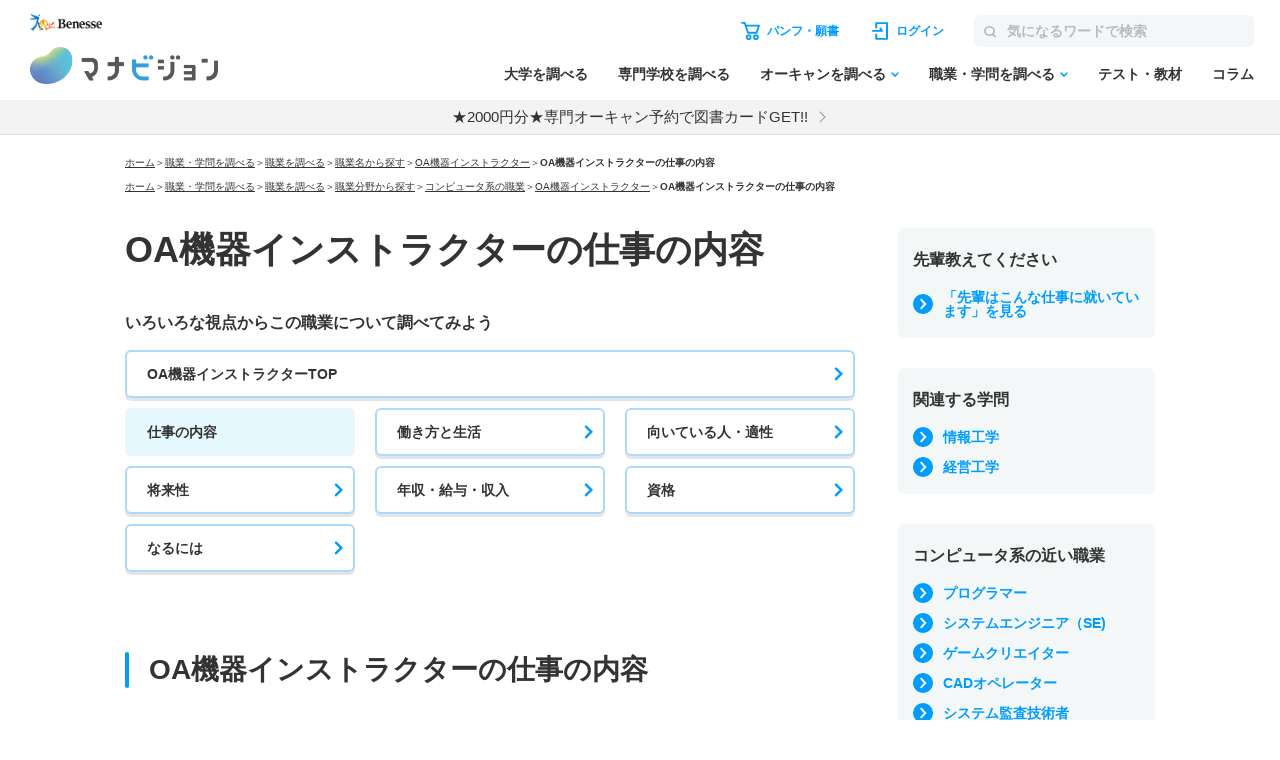

--- FILE ---
content_type: text/html; charset=utf-8
request_url: https://manabi.benesse.ne.jp/shokugaku/job/list/201/content/index.html
body_size: 18227
content:
<!DOCTYPE html>
<html lang="ja">
<head>
<meta charset="UTF-8">
<title>OA機器インストラクターの仕事の内容｜マナビジョン｜Benesseの大学・短期大学・専門学校の受験、進学情報</title>
<meta name="description" content="OA機器インストラクターは具体的にどんな仕事の内容なのか、OA機器インストラクターを目指す人への情報を掲載しています。">
<meta name="keywords" content="OA機器インストラクター,OA機器インストラクターの仕事の内容,OA機器インストラクター 仕事の内容,仕事の内容,OA機器インストラクター　仕事">
<link rel="shortcut icon" href="/favicon.ico">
<link rel="canonical"href="https://manabi.benesse.ne.jp/shokugaku/job/list/201/content/">


<script type="text/javascript" language="javascript">
<!--
var J_guty5a02_NEXT="201";
var J_gut43a02_job="18";
var J_gut20e01_ShikakuCd="";

var J_gut20e01_Work="M201";

var J_gut20e01_WorkName="";
-->
</script>
<!-- forMediaQuery判定 --><style media="only screen and (max-width : 705px)">#mqImg{display:none;}</style>
<meta name="apple-mobile-web-app-capable" content="yes">
<meta name="format-detection" content="telephone=no">
<meta name="viewport" content="width=device-width, initial-scale=1.0, user-scalable=yes, minimum-scale=0, maximum-scale=10">
<link rel="apple-touch-icon-precomposed" href="/_sharedZ_New/img/icon/apple-touch-icon-precomposed57x57.png">
<link rel="apple-touch-icon-precomposed" href="/_sharedZ_New/img/icon/apple-touch-icon-precomposed57x57.png" sizes="57x57">
<link rel="apple-touch-icon-precomposed" href="/_sharedZ_New/img/icon/apple-touch-icon-precomposed72x72.png" sizes="72x72">
<link rel="apple-touch-icon-precomposed" href="/_sharedZ_New/img/icon/apple-touch-icon-precomposed114x114.png" sizes="114x114">

<!-- ▼▼ サイト内共通CSS ▼▼ -->
<!--[if lte IE 8]>
<script src="/_sharedZ_New/js/html5shiv.js"></script>
<link rel="stylesheet" href="/_sharedZ_New/css/import_basic.css" media="all">
<link rel="stylesheet" href="./resources/css/import_local.css" media="all">
<![endif]-->

<link rel="stylesheet" href="/_sharedZ_New/css/import_basic.css" media="all and (min-width : 706px),print">
<link rel="stylesheet" href="/resources/css/import_local.css" media="all and (min-width : 706px),print">
<link rel="stylesheet" href="/_sharedZ_New/css/nrw_import_basic.css" media="only screen and (max-width : 705px)">
<link rel="stylesheet" href="/resources/css/nrw_import_local.css" media="only screen and (max-width : 705px)">

<link rel="stylesheet" href="/_sharedZ_New/css/custom.css" media="all and (min-width : 706px),print">
<link rel="stylesheet" href="/_sharedZ_New/css/nrw_custom.css" media="only screen and (max-width : 705px)">

<link rel="stylesheet" href="/_common/base/css/module.css" >

<!-- ▲▲ サイト内共通CSS ▲▲ -->

<link rel="stylesheet" href="/shokugaku/_asset/css/list.css">


<script src="/_sharedZ_New/js/jquery-3.6.4.min.js"></script>
<!--script type="text/javascript">jQuery.noConflict();</script-->
<script type="text/javascript" src="/shokugaku/_asset/js/list/contents.js"></script>
<script type="text/javascript" src="/shokugaku/_asset/js/pickup/pickup.js"></script>
<script type="text/javascript" src="/shokugaku/job/list/resources/js/bn.js"></script>
<!-- script type="text/javascript" src="/career/_shared/js/jquery.cookie.js"></script -->

<script src="/_sharedZ_New/js/basic.js"></script>
<script type="text/javascript" src="/_sharedZ_New/js/common.js"></script>
<!-- M2Api Ajax呼出し用 -->
<script type="text/javascript" src="/_sharedZ_New/js/jquery.xml2json.js"></script>
<script type="text/javascript" src="//js.rtoaster.jp/Rtoaster.js"></script>
<script src='https://manabi.benesse.ne.jp/z/dmp/PublicAdPlatformReadSegmentsList.js' type='text/javascript' charset='utf-8'></script>
<script src='https://manabi-manage.benesse.ne.jp/provide/js/PublicAdPlatformTagLink.js' type='text/javascript' charset='utf-8'></script>
<script type="text/javascript">
nobunagaRtoaster={def:null,__seg:null,__item:null,__recArgs:null,__dmpSeg:null,__dmpSegTimeoutId:void 0,__recommendNowTimeoutId:void 0,track:function(e){nobunagaRtoaster.__seg=e},recommendNow:function(){nobunagaRtoaster.__recArgs=arguments},item:function(e){nobunagaRtoaster.__item=e},finished:!1,finish:function(){return nobunagaRtoaster.__recommendNowTimeoutId&&(clearTimeout(nobunagaRtoaster.__recommendNowTimeoutId),nobunagaRtoaster.__recommendNowTimeoutId=void 0),nobunagaRtoaster.__dmpSegTimeoutId&&(clearTimeout(nobunagaRtoaster.__dmpSegTimeoutId),nobunagaRtoaster.__dmpSegTimeoutId=void 0),nobunagaRtoaster.finished||(nobunagaRtoaster.finished=!0,null==nobunagaRtoaster.def?nobunagaRtoaster.override():nobunagaRtoaster.def.promise().then(function(){nobunagaRtoaster.override()})),!0},override:function(){},__setDmpSeg:function(e){if(!e.data||!e.data.action||"getSeg"!=e.data.action)return!1;if(nobunagaRtoaster.__dmpSegTimeoutId&&(clearTimeout(nobunagaRtoaster.__dmpSegTimeoutId),nobunagaRtoaster.__dmpSegTimeoutId=void 0),"undefined"==typeof Rtoaster)return nobunagaRtoaster.finish(),!0;var t="string"==typeof e.data.seg?e.data.seg.split("|"):"";"undefined"!=typeof __publicAdPlatformsLink&&__publicAdPlatformsLink.sendSegsPublicAdPlatform(e.data.seg);var n=[],a=0;if("undefined"!=typeof __publicAdPlatformReadSegmentsList&&void 0!==__publicAdPlatformReadSegmentsList.segs_rt)for(__publicAdPlatformReadSegmentsList.segs_rt.length>0&&__publicAdPlatformReadSegmentsList.segs_rt.shift(),i=0,a=0;i<t.length&&a<100;i++)t[i].length&&-1!=__publicAdPlatformReadSegmentsList.segs_rt.indexOf(t[i])&&(n.push(t[i]),a++);return nobunagaRtoaster.__dmpSeg=a>0?{manabi_segments:n.join("|")}:{},nobunagaRtoaster.__doTrackAndRecommend(),!0},tracked:!1,__doTrackAndRecommend:function(){null==nobunagaRtoaster.def?nobunagaRtoaster.__doTrackAndItemAndRecommend():nobunagaRtoaster.def.promise().then(function(){nobunagaRtoaster.__doTrackAndItemAndRecommend()})},__doTrackAndItemAndRecommend:function(){if(nobunagaRtoaster.tracked)return!0;if(nobunagaRtoaster.tracked=!0,"undefined"==typeof Rtoaster)return nobunagaRtoaster.finish(),!0;Rtoaster.callback=function(e){e||(nobunagaRtoaster.finish(),clearTimeout(nobunagaRtoaster.__recommendNowTimeoutId))},Rtoaster.init("RTA-638f-87f9fc6b8f67");var e={};if(nobunagaRtoaster.__dmpSeg&&(e=nobunagaRtoaster.__dmpSeg),nobunagaRtoaster.__seg&&"function"==typeof jQuery&&(e=jQuery.extend(!0,e,nobunagaRtoaster.__seg)),nobunagaRtoaster.__item&&Rtoaster.item(nobunagaRtoaster.__item),Rtoaster.track(e),!nobunagaRtoaster.__recArgs)return nobunagaRtoaster.finish(),!0;Rtoaster.recommendNow.apply(this,nobunagaRtoaster.__recArgs),nobunagaRtoaster.__recommendNowTimeoutId=setTimeout(function(){console.warn("nobunagaRtoaster: Rtoaster.recommendNow was time out."),nobunagaRtoaster.finish()},Rtoaster.timeout)}},window.addEventListener("message",nobunagaRtoaster.__setDmpSeg,!1),nobunagaRtoaster.__dmpSegTimeoutId=setTimeout(function(){console.warn("nobunagaRtoaster: DMP get segments was time out."),nobunagaRtoaster.__doTrackAndRecommend()},3e3);
</script>
</head>
<script src='https://manabi.benesse.ne.jp/z/dmp/PublicAdPlatformReadSegmentsList.js' type='text/javascript' charset='utf-8'></script>
<script src='https://manabi-manage.benesse.ne.jp/provide/js/PublicAdPlatformTagLink.js' type='text/javascript' charset='utf-8'></script>

<body class="manabiWrap shokugaku">
<!--===================== header ==========================-->
<header>
<script>  var stay = "Daigaku";</script>
<header class="headerNav" id="topHeader">
    <!-- ==================== [[[ HEADER AREA ]]] ==================== -->
    <link rel="stylesheet" href="/_sharedZ_New/headfoot/css/benesse-headerfooter.css?20220319" type="text/css">
    <script type="text/javascript" src="/_sharedZ_New/js/jquery.cookie.js" charset="utf-8"></script>
    <!-- フッター側にもjs読み込みがあります。キャッシュクリア時は、フッターも修正ください。 -->
    <script type="text/javascript" src="/_sharedZ_New/js/headfoot.js?20241001" charset="utf-8"></script>
    <!-- フッター側にもcss読み込みがあります。キャッシュクリア時は、フッターも修正ください。 -->
    <link rel="stylesheet" href="/_sharedZ_New/css/headfoot.css?20250429">

    <!-- 学年振り分け用　-->
    <script src="//cdnjs.cloudflare.com/ajax/libs/jquery-cookie/1.4.1/jquery.cookie.min.js"></script>
<!-- // PSC)Nakato 20221023_social_login add start -->
	<script type="text/javascript" src="/wi/js/gy1_toroku/digi_auth.js"></script>
	<script type="text/javascript">
		document.addEventListener('DOMContentLoaded', function(){
			var sns_provider_id = getCookieValue(document.cookie + ';', 'sns_provider_id');
			if (sns_provider_id) {
				gtag('event', 'social_login', {'login_success':sns_provider_id});
				document.cookie = "sns_provider_id=; path=/; max-age=0; domain=benesse.ne.jp;";
			}
		});
	</script>
<!-- // PSC)Nakato 20221023_social_login add end -->
    <!-- ==================== /[[[ HEADER AREA ]]] ==================== -->

    <!-- 模試デジオートログイン -->
    <script type="text/javascript">
        execDigiAutoLogin();

        function execDigiAutoLogin() {
            // 認証済チェック
            var mana_uk = getCookieValue(document.cookie + ";", 'mana_uk');
            var member_type_key = getCookieValue(document.cookie + ";", 'member_type_key');
            if (mana_uk && member_type_key) {
                // 認証済み
                return;
            }
            // 模試デジログインチェック
            var digi_autologin = getCookieValue(document.cookie + ";", 'digi_autologin');
            if (!digi_autologin || digi_autologin !== "true") {
                // 模試デジ未ログイン
                return;
            }
            // 自動ログイン
            document.cookie = "nexturl=" + encodeURIComponent(window.location.href) + '; path=/wi;';
            location.href = "/wi/jsp/gy1_toroku/login_failure.jsp";
        }
        /** ↓ from degi_auth.js **/
        function getCookieValue(cStr, cKey) {
            var cKeyEq = cKey + "=";
            var ca = cStr.split(';');
            for (var i = 0; i < ca.length; i++) {
                var c = ca[i];
                while (c.charAt(0) == ' ')
                    c = c.substring(1, c.length);
                if (c.indexOf(cKeyEq) == 0)
                    return c.substring(cKeyEq.length, c.length);
            }
            return "";
        }
        /** ↑ from degi_auth.js **/
    </script>
    <!-- /模試デジオートログイン -->

    <div class="menuWrap js-menu">
        <div class="menuWrap-inner manabiApp_nodisp">
            <div class="menuLogo">
                <a class="menuLogo-benesse" href="http://www.benesse.co.jp/" target="_blank"><img src="https://manabi-contents.benesse.ne.jp/noauth/_sharedZ_New/headfoot/img/benesse_logo_transparent.png" alt="Benesse"></a>
                <div id="h1Txt">
                    <p class="hideTxt"><a href="/">マナビジョン</a></p>
                </div>
            </div>

            <div class="menuBar">
                <div class="menuBar-upperNav">
                    <ul class="menuBar-upperNavList">
                        <li class="document">
                            <a href="/shiryo/gutapp/s/crt/cartContents.do" onclick="GlobalEntryUnivCookies.shiryoLinkClickHandler(this.href); return false;" target="_blank"><span>パンフ・願書</span></a>
                        </li>
                        <li class="login"><a href="javascript: document.globalnavi_login.submit();"><span>ログイン</span></a></li>
                    </ul>
                    <form class="menuBar-upperNavForm" action="//manabi.benesse.ne.jp/search/" name="sitenavi_search" id="nwSearchForm" target="_blank" method="GET">
                        <button><img src="https://manabi-contents.benesse.ne.jp/noauth/_sharedZ_New/img/icon/ico-search_gray.svg" alt="検索"><span>検索</span></button><input type="text" name="kw" placeholder="気になるワードで検索">
                    </form>
                    <div class="menuButton js-menuButton">
                        <span></span>
                        <span></span>
                        <span></span>
                    </div>
                </div>

                <nav class="menuBar-bottomNav">
                    <ul class="menuBar-bottomNavList mainMenu">
                        <li class="menuBar-bottomNavItem">
                            <span class="menuBar-bottomNavCategory">調べる</span>
                            <a href="/daigaku/?campaign=daigakutop&page=all&position=globalnavi" class="menuBar-bottomNavList-link">大学を調べる</a>
                        </li>
                        <li class="menuBar-bottomNavItem"><a href="/senmon/search.html?campaign=senmontop&page=all&position=globalnavi" class="menuBar-bottomNavList-link">専門学校を調べる</a></li>
                        <li class="menuBar-bottomNavItem js-globalNav-accordionContainer">
                            <a href="/daigaku/OpenCampusSearch/?campaign=daigakuopencampussearch&page=all&position=globalnavi" class="menuBar-bottomNavList-link -arrow js-globalNav-accordionBtn"><span class="hideNarrow">オーキャンを調べる</span><span class="hideWide">オープンキャンパスを調べる</span></a>
                            <div class="menuBar-SubMenu subMenu js-globalNav-accordionTarget">
                                <div class="menuBar-inner">
                                    <div class="menuBar-contentsWrap">
                                        <ul class="menuBar-linkList -col2">
                                            <li><a href="/daigaku/OpenCampusSearch/?campaign=daigakuopencampussearch&page=all&position=globalnavi">大学のオープンキャンパスを調べる</a></li>
                                            <li><a href="/senmon/opencampus.html?campaign=senmonopencampussearch&page=all&position=globalnavi">専門学校のオープンキャンパスを調べる</a></li>
                                        </ul>
                                    </div>
                                </div>
                            </div>
                        </li>
                        <li class="menuBar-bottomNavItem js-globalNav-accordionContainer">
                            <a href="/shokugaku/?campaign=joblearningtop&page=all&position=globalnavi" class="menuBar-bottomNavList-link -arrow js-globalNav-accordionBtn">職業・学問を調べる</a>
                            <div class="menuBar-SubMenu subMenu js-globalNav-accordionTarget">
                                <div class="menuBar-inner">
                                    <div class="menuBar-contentsWrap">
                                        <div class="menuBar-linkTop">
                                            <a href="/shokugaku/?campaign=joblearningtop&page=all&position=globalnavi">職業・学問を調べるトップ</a>
                                        </div>
                                        <ul class="menuBar-linkList -col2">
                                            <li><a href="/shokugaku/job/?campaign=jobtop&page=all&position=globalnavi">職業を調べる</a></li>
                                            <li><a href="/shokugaku/learning/?campaign=learningtop&page=all&position=globalnavi">学問を調べる</a></li>
                                        </ul>
                                    </div>
                                </div>
                            </div>
                        </li>
                        <li class="menuBar-bottomNavItem">
                            <span class="menuBar-bottomNavCategory">成績を見る・学習する</span>
                            <a href="/seiseki/web/seiseki/select/?campaign=seisekitop&page=all&position=globalnavi" class="menuBar-bottomNavList-link">テスト・教材</a>
                        </li>
                        <li class="menuBar-bottomNavItem">
                            <span class="menuBar-bottomNavCategory">情報収集する
                            </span>
                            <a href="/daigaku/nyushi/student/?campaign=columntop&page=all&position=globalnavi" class="menuBar-bottomNavList-link">コラム</a>
                        </li>
                    </ul>
                    <div class="menuBar-bottomNavButtons">
                        <a class="login" href="javascript: document.globalnavi_login.submit();">ログインする</a>
                        <button class="close js-menuButton">とじる</button>
                    </div>
                </nav>
            </div>
        </div>
        <!-- latestNewsのキャンペーン告知_ランダム表示 → latestNewsHeaderRandomのliタグが2件以上イキの場合は、ランダム表示する仕様になっているので注意-->
        <div class="latestNews" id="latestNewsHeader">
           <ul id="latestNewsHeaderRandom">
               <li><a href="/daigaku/shiryo_cp/?source=header&medium=banner&term=none_login&content=textarea&campaign=shiryocp">【注目!】パンフ請求で2000円分電子図書カードGET</a></li>
               <li><a href="/senmon/opencampus_cp/?source=header&medium=banner&term=none_login&content=textarea&campaign=senmonoc-30">★2000円分★専門オーキャン予約で図書カードGET!!</a></li>
           </ul>
        </div>
    </div>

    <form action="https://manabi.benesse.ne.jp/wi/gy1/login" method="post" name="globalnavi_login">
        <input type="hidden" value="https://manabi.benesse.ne.jp/sw/gutapp/mypageSwEx.do?gamenid=gut60b01" name="next">
    </form>
</header>
<!-- ↓site_id保存 -->
<script src="/_sharedZ_New/js/nobunaga.js"></script>
<script src="/_sharedZ_New/js/com_cookie.js"></script>
<script language="javascript">
        setCookie_manabiCom("manabi-Common_6M", "site_id", "manabi", true);
</script>
<!-- ↑site_id保存 -->

</header>
<!--===================== //header ==========================-->


<div id="contents">

<form name="form_gut20e01"><input type="hidden" name="searchType"><input type="hidden" name="dispType"><input type="hidden" name="shikakuSearchType"><input type="hidden" name="shikakuCd"></form>
<form name="form_gut20e01_senmon"><input type="hidden" name="shikakuCd"><input type="hidden" name="category"><input type="hidden" name="work"></form>
<form name="form_guty5a02"><input type="hidden" name="INTPAGE"><input type="hidden" name="NEXT"></form>
<form name="form_gut43a02"><input type="hidden" name="job"></form>
<form name="form_guty15a04"><input type="hidden" name="INTPAGENO"><input type="hidden" name="NEXTID"></form>
<nav id="breadClumb">
<ul><li><a href="http://manabi.benesse.ne.jp/">ホーム</a></li><li>＞<a href="/shokugaku/">職業・学問を調べる</a></li><li>＞<a href="/shokugaku/job/">職業を調べる</a></li><li>＞<a href="/shokugaku/job/list/index.html">職業名から探す</a></li><li>＞<a href="/shokugaku/job/list/201/index.html">OA機器インストラクター</a></li><li>＞<strong>OA機器インストラクターの仕事の内容</strong></li></ul>
<ul><li><a href="http://manabi.benesse.ne.jp/">ホーム</a></li><li>＞<a href="/shokugaku/">職業・学問を調べる</a></li><li>＞<a href="/shokugaku/job/">職業を調べる</a></li><li>＞<a href="/shokugaku/job/genre/index.html">職業分野から探す</a></li><li>＞<a href="/shokugaku/job/genre/018/index.html">コンピュータ系の職業</a></li><li>＞<a href="/shokugaku/job/list/201/index.html">OA機器インストラクター</a></li><li>＞<strong>OA機器インストラクターの仕事の内容</strong></li></ul>
</nav>
<div class="manabiWrap-inner">



<article>
  <div class="shokugakuHeading nrwWidth">
    <h1 class="shokugakuHeading-title">OA機器インストラクターの仕事の内容</h1>
  </div>
  
  <section class="nrwTop nrwWidth">
    <h2 class="lead">いろいろな視点から<br class="hideWide">この職業について調べてみよう</h2>
    <nav class="anchorLinkList">
      <ul class="anchorLinkList-list">
        <li class="anchorLinkList-item -top"><a href="/shokugaku/job/list/201/index.html" class="anchorLinkList-link">OA機器インストラクターTOP</a></li>
        <li class="anchorLinkList-item -current"><span class="anchorLinkList-link">仕事の内容</span></li>
        <li class="anchorLinkList-item"><a href="/shokugaku/job/list/201/life/index.html" class="anchorLinkList-link">働き方と生活</a></li>
        <li class="anchorLinkList-item"><a href="/shokugaku/job/list/201/suited/index.html" class="anchorLinkList-link">向いている人・適性</a></li>
        <li class="anchorLinkList-item"><a href="/shokugaku/job/list/201/future/index.html" class="anchorLinkList-link">将来性</a></li>
        <li class="anchorLinkList-item"><a href="/shokugaku/job/list/201/income/index.html" class="anchorLinkList-link">年収・給与・収入</a></li>
        <li class="anchorLinkList-item"><a href="/shokugaku/job/list/201/qualification/index.html" class="anchorLinkList-link">資格</a></li>
        <li class="anchorLinkList-item"><a href="/shokugaku/job/list/201/howto/index.html" class="anchorLinkList-link">なるには</a></li>
      </ul>
    </nav>
  </section>

<div id="idUnivPickup"></div>
<script type="text/javascript" language="javascript">
var promiseResult = new Promise(function (resolve) {
    let schoolList = [];
    if (GlobalEntryUnivCookies.getCookiesData() != null ||
        GlobalEntryUnivCookies.getSgCookiesData() != null) {
        jQuery.ajax({
            url: '/cmif/gyc/relay/shr/cartSelectPc',
            dataType: 'xml'
        }
        ).done(function (xml, textStatus, jqXHR) {
            var json = jQuery.xml2json(xml);
            for (var i = 0; i < json.shiryo_num; i++) {
                if (json.shiryo_num >= 2) {
                    schoolList.push(json.shiryos.shiryo[i].univ_code);
                } else if (json.shiryo_num == 1) {
                    schoolList.push(json.shiryos.shiryo.univ_code);
                }
            }
            schoolList = [...new Set(schoolList)];
            resolve(schoolList);
        }).fail(function (jqXHR, textStatus, errorThrown) {
            reject(console.error("ERROR：カート内容取得失敗"));
        });
    } else {
        resolve(schoolList);
    }
})

promiseResult.then(function (schoolList) {
    result = getSyokuPickupDetail("201", 6, 4);

    data = [{}, { "resultCode": 0 }, { "recomendInfo": result["DAI"] }];
    datasenmon = [{}, { "resultCode": 0 }, { "recomendInfo": result["SEN"] }];
    
    if(data.length !== 0 && datasenmon.length !== 0){
      var html = '';

      if (data[1] && data[1].resultCode == 0 && data[2] && data[2].recomendInfo && data[2].recomendInfo.length > 0) {
          for (i = 0; i < data[2].recomendInfo.length; i++) {
              html += htmlCreate(data, schoolList);
          }
          if (datasenmon[1] && datasenmon[1].resultCode == 0 && datasenmon[2] && datasenmon[2].recomendInfo && datasenmon[2].recomendInfo.length > 0) {
              for (i = 0; i < datasenmon[2].recomendInfo.length; i++) {
                  html += htmlCreate(datasenmon, schoolList);
              }
          }
      }
      else {
          if (datasenmon[1] && datasenmon[1].resultCode == 0 && datasenmon[2] && datasenmon[2].recomendInfo && datasenmon[2].recomendInfo.length > 0) {
              for (i = 0; i < datasenmon[2].recomendInfo.length; i++) {
                  html += htmlCreate(datasenmon, schoolList);
              }
          }
      }
      
      searchLink = '';
      if(datasenmon[2].recomendInfo.length !== 0){
        searchLink = '<a href="https://manabi.benesse.ne.jp/senmon_node/shokugyo_oakikiinsutorakuta.html" class="textlink -arrow mt15">OA機器インストラクターをめざせる専門学校一覧</a>';
      }
      if(html){
        html =
            '<section class="manabiContainer nrwWidth">' +
            '<h2 class="sectionTitle">OA機器インストラクターになれる学校</h2>' +
            '<ul class="schoolList">' +
            html +
            '</ul>' +
            '<p class="pageText">パンフレット・願書取り寄せリストは<a href="/shiryo/gutapp/s/crt/cartContents.do">こちら</a>から確認できます。</p>' + searchLink + 
            '</section>';
        jQuery("#idUnivPickup").html(html);
      }
    }

    function htmlCreate(data, list) {
        var schoolCode = data[2].recomendInfo[i].target;
        let pamphletBtn = "";
        
        if (data[2].recomendInfo[i].option == "DAI") {
            wText = '';
        } else {
            wText = ' -senmon';
        }

        if (list.includes(schoolCode)) {
            pamphletBtn = '<span class="schoolList-added">取り寄せリストへ追加済み</span>';
        } else {
            pamphletBtn = '<a onClick="addList(this,\'1177\',\'' + schoolCode + '\'); pamphletAddList(); return false;" href="javascript:void(0);" class="schoolList-pamphletBtn">パンフ・願書取り寄せ</a>';
        }

        var html =
            '<li class="schoolList-item' + wText + '">' +
            '<div class="schoolList-heading">' +
            '<figure class="schoolList-figure">' +
            '<img src="' + data[2].recomendInfo[i].titleImage + '" alt="' + data[2].recomendInfo[i].title + '">' +
            '</figure>' +
            '<dl class="schoolList-detail">' +
            '<dt class="schoolList-name">' + data[2].recomendInfo[i].title + '</dt>' +
            '<dd class="schoolList-text">' + data[2].recomendInfo[i].text + '</dd>' +
            '</dl>' +
            '</div>' +
            '<div class="schoolList-btnWrap">' +
            pamphletBtn +
            '<a href="' + data[2].recomendInfo[i].url + '" class="schoolList-infoBtn mezasuBox uaimpcount_SyokugyouPickup_201/contentx' + schoolCode + ' uaclickcount_SyokugyouPickup_201/contentx' + schoolCode + '">学校情報</a>' +
            '</div>' +
            '</li>';
        return html
    }

});
</script>

  <section class="manabiContainer nrwWidth" id="jobTaikenki"></section>
<script>
  //職業分野
  getJobTaikenList();

  /*--------------------------------------------------------------
  json 取得
  --------------------------------------------------------------*/
  function getJobTaikenList() {
      jQuery.when(
          jQuery.getJSON('/shokugaku/_asset/json/taiknki.json')
      )
      .done(function(data) {
          var jobArr = data.job;
          var filterArr = [];
          for(let index in jobArr) {
            if(jobArr[index].genre.indexOf("18") !== -1 ){
              filterArr.push(jobArr[index]);
            }
          }
          setTaiken(filterArr);
      })
      .fail(function() {
          return
      });
  }


  /*--------------------------------------------------------------
  先輩の声
  --------------------------------------------------------------*/
  // 乱数生成
  function intRandom(min, max){
      return Math.floor( Math.random() * (max - min + 1)) + min;
  }
  function setTaiken(jobArr) {

    if(jobArr.length > 0){
      // ランダムな数を生成する
      var jobRandoms = [];
      var min = 0, jobMax = jobArr.length - 1;

      for(i = min; i < jobArr.length; i++){
          jobRandoms.push(i);
      }

      var jobListDOM = "";
      var jobListDOMArr = [];
      // 職業体験記のDOMを配列に追加
      for(i=0; i < jobRandoms.length; i++){
          jobListDOMArr.push(
          '    <a href="'+jobArr[jobRandoms[i]].url+'" class="button -figure uaimpcount_experienceJobFree_'+jobArr[jobRandoms[i]].univ+' uaclickcount_experienceJobFree_'+jobArr[jobRandoms[i]].univ+'">' +
          '      <figure class="button-figure">' +
          '        <img src="'+jobArr[jobRandoms[i]].img+'" alt="">' +
          '      </figure>' +
          '      <div class="button-figureText">' +
          '        <p class="button-figureLead">'+jobArr[jobRandoms[i]].title+'</p>' +
          '        <span class="button-figureNote">'+jobArr[jobRandoms[i]].text+'</span>' +
          '      </div>' +
          '    </a>');
      }
      // 配列内をシャッフルする
      for(i = jobListDOMArr.length - 1; i > 0; i--) {
          var j = Math.floor(Math.random() * (i + 1));
          var tmp = jobListDOMArr[i];
          jobListDOMArr[i] = jobListDOMArr[j];
          jobListDOMArr[j] = tmp;
      }
      
      jobListDOM += 
      '    <h2 class="sectionTitle">コンピュータ系分野で働く先輩</h2>' +
      '    <div class="buttonArea">';
      
      // シャッフルしたものを先頭5件のみ出力
      for(i=0; i < jobListDOMArr.length; i++){
        if(i < 5){
          jobListDOM += jobListDOMArr[i];
        }
      }
      
      jobListDOM += 
      '    </div>' +
      '<p class="pageText mt30">先輩たちが「職業体験」や「今の職業」について教えてくれました。<a href="javascript:Js_gut43a02()">先輩のさまざまな体験</a>を参考にしてみよう！</p>';
      // DOMを反映する
      jQuery('#jobTaikenki').html(jobListDOM)
      
    }
  }
</script>


  <section class="manabiContainer nrwWidth">
    <h2 class="sectionTitle">OA機器インストラクターの仕事の内容</h2>
    <section>
      <h3 class="subSectionTitle">パソコンの操作方法を人々に教える</h3>
      <p class="pageText">　パソコンをはじめとするOA機器は技術革新が激しく、一般の人が追いつくのは大変だ。そうした最新OA機器の操作方法をわかりやすく説明したり、スキルアップの手伝いをしたりするのがOA機器インストラクターである。</p><p class="pageText">　活躍の場は、企業向けのOA講習会や出張指導、文化施設などにおけるパソコン教室などさまざま。講習会などでは、パソコンやソフトの使い方を懇切丁寧に教えるだけでなく、参加者が楽しく学習できるよう工夫しながら進めていく。また、特定の会社に所属し、社員にパソコンの使い方を教えたり、トラブルに対応したりといった業務を行うインストラクターもいる。</p>
    </section>
  </section>


  <section class="manabiContainer nrwWidth">
    <h2 class="sectionTitle">オープンキャンパス情報を調べる</h2>
    <div class="buttonArea -col1relation">
      <a href="/daigaku/OpenCampusSearch/" class="button -figure">
        <figure class="button-icon">
          <img src="/shokugaku/_asset/img/icon/icon_circle_flag.svg" alt="">
        </figure>
        <div class="button-figureText">
          <p class="button-figureLead">オープンキャンパス<br class="hideWide">大学検索</p>
        </div>
      </a>
      <a href="/senmon/opencampus.html" class="button -figure">
        <figure class="button-icon">
          <img src="/shokugaku/_asset/img/icon/icon_circle_flag.svg" alt="">
        </figure>
        <div class="button-figureText">
          <p class="button-figureLead">オープンキャンパス<br class="hideWide">専門学校検索</p>
        </div>
      </a>
    </div>
  </section>


  <section class="manabiContainer nrwWidth">
    <nav class="pagenation">
      <h2 class="pagenation-title">いろいろな視点からこの職業について調べてみよう</h2>
      <ul class="pagenation-list">
        <li class="pagenation-item"><a href="/shokugaku/job/list/201/index.html" class="pagenation-link">OA機器インストラクターTOP</a></li>
        <li class="pagenation-item -current">仕事の内容</li>
        <li class="pagenation-item"><a href="/shokugaku/job/list/201/life/index.html" class="pagenation-link">働き方と生活</a></li>
        <li class="pagenation-item"><a href="/shokugaku/job/list/201/suited/index.html" class="pagenation-link">向いている人・適性</a></li>
        <li class="pagenation-item"><a href="/shokugaku/job/list/201/future/index.html" class="pagenation-link">将来性</a></li>
        <li class="pagenation-item"><a href="/shokugaku/job/list/201/income/index.html" class="pagenation-link">年収・給与・収入</a></li>
        <li class="pagenation-item"><a href="/shokugaku/job/list/201/qualification/index.html" class="pagenation-link">資格</a></li>
        <li class="pagenation-item"><a href="/shokugaku/job/list/201/howto/index.html" class="pagenation-link">なるには</a></li>
      </ul>
    </nav>
  </section>

  <section class="shokugakuRankContainer nrwWidth">
    <h2 class="sectionTitle">みんなが興味を持っている<br class="hideWide">職業は？</h2>
        <section class="rankContainer">
        <div class="rankContainer-inner">
            <h3 class="leadTitle">１月の職業アクセス<br class="u-displaySP">ランキング</h3>
            <div class="rankContainer-block">
                <ul class="rankContainer-list">
                    <li><span class="num"><img src="/shokugaku/job/resources/img/icon/ico-rank-1.png" alt="1"></span><span class="arrow"><a href="/shokugaku/job/list/171/index.html">臨床検査技師</a></span></li>
                    <li><span class="num"><img src="/shokugaku/job/resources/img/icon/ico-rank-2.png" alt="2"></span><span class="arrow"><a href="/shokugaku/job/list/013/index.html">地方公務員</a></span></li>
                    <li><span class="num"><img src="/shokugaku/job/resources/img/icon/ico-rank-3.png" alt="3"></span><span class="arrow"><a href="/shokugaku/job/list/021/index.html">救急救命士</a></span></li>
                    <li><span class="num">4</span><span class="arrow"><a href="/shokugaku/job/list/137/index.html">小学校教諭</a></span></li>
                    <li><span class="num">5</span><span class="arrow"><a href="/shokugaku/job/list/030/index.html">キャビンアテンダント</a></span></li>
                </ul>
                <ul class="rankContainer-list">
                    <li><span class="num">6</span><span class="arrow"><a href="/shokugaku/job/list/169/index.html">薬剤師</a></span></li>
                    <li><span class="num">7</span><span class="arrow"><a href="/shokugaku/job/list/167/index.html">看護師</a></span></li>
                    <li><span class="num">8</span><span class="arrow"><a href="/shokugaku/job/list/165/index.html">医師</a></span></li>
                    <li><span class="num">9</span><span class="arrow"><a href="/shokugaku/job/list/162/index.html">心理カウンセラー</a></span></li>
                    <li><span class="num">10</span><span class="arrow"><a href="/shokugaku/job/list/014/index.html">国家公務員</a></span></li>
                </ul>
            </div>
        </div>
    </section>
  </section>
  
  <section class="manabiContainer nrwWidth">
    <h2 class="sectionTitle">他の職業もチェックしてみよう！</h2>
    <div class="col2accordion">
      <div class="col2accordion-wrap">
        <div class="col2accordion-box" data-boxnum="1" >
          <div class="col2accordion-lead js-col2accordion">
            <img class="col2accordion-thum" src="/shokugaku/_asset/img/list/img_thum_houmu.gif" alt="">
            <span class="col2accordion-text">法務系</span>
          </div>
          <div class="col2accordion-contents">
            <ul class="col2accordion-list">
              <li class="col2accordion-item"><a href="/shokugaku/job/list/001/index.html" class="col2accordion-link">弁護士</a></li>
              <li class="col2accordion-item"><a href="/shokugaku/job/list/002/index.html" class="col2accordion-link">検察官</a></li>
              <li class="col2accordion-item"><a href="/shokugaku/job/list/003/index.html" class="col2accordion-link">裁判官</a></li>
              <li class="col2accordion-item"><a href="/shokugaku/job/list/004/index.html" class="col2accordion-link">不動産鑑定士</a></li>
              <li class="col2accordion-item"><a href="/shokugaku/job/list/005/index.html" class="col2accordion-link">土地家屋調査士</a></li>
              <li class="col2accordion-item"><a href="/shokugaku/job/list/006/index.html" class="col2accordion-link">社会保険労務士</a></li>
              <li class="col2accordion-item"><a href="/shokugaku/job/list/007/index.html" class="col2accordion-link">司法書士</a></li>
              <li class="col2accordion-item"><a href="/shokugaku/job/list/008/index.html" class="col2accordion-link">行政書士</a></li>
              <li class="col2accordion-item"><a href="/shokugaku/job/list/009/index.html" class="col2accordion-link">弁理士</a></li>
              <li class="col2accordion-item"><a href="/shokugaku/job/list/010/index.html" class="col2accordion-link">家庭裁判所調査官（補）</a></li>
              <li class="col2accordion-item"><a href="/shokugaku/job/list/011/index.html" class="col2accordion-link">裁判所事務官</a></li>
              <li class="col2accordion-item"><a href="/shokugaku/job/list/012/index.html" class="col2accordion-link">裁判所書記官</a></li>
            </ul>
            <div class="col2accordion-textLink">
              <a href="/shokugaku/job/genre/001/index.html">詳しく見る</a>
            </div>
          </div>
        </div>
        <div class="col2accordion-box" data-boxnum="2" >
          <div class="col2accordion-lead js-col2accordion">
            <img class="col2accordion-thum" src="/shokugaku/_asset/img/list/img_thum_koumuin.gif" alt="">
            <span class="col2accordion-text">公務員系</span>
          </div>
          <div class="col2accordion-contents">
            <ul class="col2accordion-list">
              <li class="col2accordion-item"><a href="/shokugaku/job/list/013/index.html" class="col2accordion-link">地方公務員</a></li>
              <li class="col2accordion-item"><a href="/shokugaku/job/list/014/index.html" class="col2accordion-link">国家公務員</a></li>
              <li class="col2accordion-item"><a href="/shokugaku/job/list/015/index.html" class="col2accordion-link">国際公務員</a></li>
              <li class="col2accordion-item"><a href="/shokugaku/job/list/016/index.html" class="col2accordion-link">外交官</a></li>
              <li class="col2accordion-item"><a href="/shokugaku/job/list/017/index.html" class="col2accordion-link">国税専門官</a></li>
              <li class="col2accordion-item"><a href="/shokugaku/job/list/018/index.html" class="col2accordion-link">労働基準監督官</a></li>
            </ul>
            <div class="col2accordion-textLink">
              <a href="/shokugaku/job/genre/002/index.html">詳しく見る</a>
            </div>
          </div>
        </div>
        <div class="col2accordion-box" data-boxnum="3" >
          <div class="col2accordion-lead js-col2accordion">
            <img class="col2accordion-thum" src="/shokugaku/_asset/img/list/img_thum_koumuhoan.gif" alt="">
            <span class="col2accordion-text">公務保安関係</span>
          </div>
          <div class="col2accordion-contents">
            <ul class="col2accordion-list">
              <li class="col2accordion-item"><a href="/shokugaku/job/list/019/index.html" class="col2accordion-link">警察官</a></li>
              <li class="col2accordion-item"><a href="/shokugaku/job/list/020/index.html" class="col2accordion-link">消防官</a></li>
              <li class="col2accordion-item"><a href="/shokugaku/job/list/021/index.html" class="col2accordion-link">救急救命士</a></li>
              <li class="col2accordion-item"><a href="/shokugaku/job/list/022/index.html" class="col2accordion-link">海上保安官</a></li>
              <li class="col2accordion-item"><a href="/shokugaku/job/list/023/index.html" class="col2accordion-link">自衛官</a></li>
              <li class="col2accordion-item"><a href="/shokugaku/job/list/024/index.html" class="col2accordion-link">入国審査官</a></li>
              <li class="col2accordion-item"><a href="/shokugaku/job/list/025/index.html" class="col2accordion-link">通関士</a></li>
              <li class="col2accordion-item"><a href="/shokugaku/job/list/026/index.html" class="col2accordion-link">大使館勤務</a></li>
              <li class="col2accordion-item"><a href="/shokugaku/job/list/027/index.html" class="col2accordion-link">電力会社勤務</a></li>
              <li class="col2accordion-item"><a href="/shokugaku/job/list/028/index.html" class="col2accordion-link">ガス会社勤務</a></li>
              <li class="col2accordion-item"><a href="/shokugaku/job/list/235/index.html" class="col2accordion-link">刑務官</a></li>
            </ul>
            <div class="col2accordion-textLink">
              <a href="/shokugaku/job/genre/003/index.html">詳しく見る</a>
            </div>
          </div>
        </div>
        <div class="col2accordion-box" data-boxnum="4" >
          <div class="col2accordion-lead js-col2accordion">
            <img class="col2accordion-thum" src="/shokugaku/_asset/img/list/img_thum_service.gif" alt="">
            <span class="col2accordion-text">対人サービス系</span>
          </div>
          <div class="col2accordion-contents">
            <ul class="col2accordion-list">
              <li class="col2accordion-item"><a href="/shokugaku/job/list/029/index.html" class="col2accordion-link">ホテルマン、ホテルウーマン</a></li>
              <li class="col2accordion-item"><a href="/shokugaku/job/list/030/index.html" class="col2accordion-link">キャビンアテンダント</a></li>
              <li class="col2accordion-item"><a href="/shokugaku/job/list/031/index.html" class="col2accordion-link">グランドスタッフ</a></li>
              <li class="col2accordion-item"><a href="/shokugaku/job/list/032/index.html" class="col2accordion-link">ツアーコンダクター</a></li>
              <li class="col2accordion-item"><a href="/shokugaku/job/list/033/index.html" class="col2accordion-link">ツアープランナー</a></li>
              <li class="col2accordion-item"><a href="/shokugaku/job/list/034/index.html" class="col2accordion-link">海外現地ガイド</a></li>
              <li class="col2accordion-item"><a href="/shokugaku/job/list/035/index.html" class="col2accordion-link">通訳ガイド</a></li>
              <li class="col2accordion-item"><a href="/shokugaku/job/list/036/index.html" class="col2accordion-link">スポーツインストラクター</a></li>
              <li class="col2accordion-item"><a href="/shokugaku/job/list/037/index.html" class="col2accordion-link">消費生活アドバイザー</a></li>
              <li class="col2accordion-item"><a href="/shokugaku/job/list/038/index.html" class="col2accordion-link">ブライダルコーディネーター</a></li>
              <li class="col2accordion-item"><a href="/shokugaku/job/list/039/index.html" class="col2accordion-link">スポーツトレーナー</a></li>
              <li class="col2accordion-item"><a href="/shokugaku/job/list/040/index.html" class="col2accordion-link">人材派遣会社勤務</a></li>
              <li class="col2accordion-item"><a href="/shokugaku/job/list/245/index.html" class="col2accordion-link">葬祭ディレクター</a></li>
              <li class="col2accordion-item"><a href="/shokugaku/job/list/260/index.html" class="col2accordion-link">バリスタ</a></li>
            </ul>
            <div class="col2accordion-textLink">
              <a href="/shokugaku/job/genre/004/index.html">詳しく見る</a>
            </div>
          </div>
        </div>
        <div class="col2accordion-box" data-boxnum="5" >
          <div class="col2accordion-lead js-col2accordion">
            <img class="col2accordion-thum" src="/shokugaku/_asset/img/list/img_thum_ginou.gif" alt="">
            <span class="col2accordion-text">技能サービス系</span>
          </div>
          <div class="col2accordion-contents">
            <ul class="col2accordion-list">
              <li class="col2accordion-item"><a href="/shokugaku/job/list/041/index.html" class="col2accordion-link">美容師</a></li>
              <li class="col2accordion-item"><a href="/shokugaku/job/list/042/index.html" class="col2accordion-link">エステティシャン</a></li>
              <li class="col2accordion-item"><a href="/shokugaku/job/list/043/index.html" class="col2accordion-link">アロマセラピスト</a></li>
              <li class="col2accordion-item"><a href="/shokugaku/job/list/044/index.html" class="col2accordion-link">調香師</a></li>
              <li class="col2accordion-item"><a href="/shokugaku/job/list/045/index.html" class="col2accordion-link">トリマー</a></li>
              <li class="col2accordion-item"><a href="/shokugaku/job/list/046/index.html" class="col2accordion-link">動物飼育係、トレーナー</a></li>
              <li class="col2accordion-item"><a href="/shokugaku/job/list/047/index.html" class="col2accordion-link">動物看護師（アニマルヘルステクニシャン）</a></li>
              <li class="col2accordion-item"><a href="/shokugaku/job/list/048/index.html" class="col2accordion-link">調理師</a></li>
              <li class="col2accordion-item"><a href="/shokugaku/job/list/049/index.html" class="col2accordion-link">管理栄養士、栄養士</a></li>
              <li class="col2accordion-item"><a href="/shokugaku/job/list/050/index.html" class="col2accordion-link">パティシエ</a></li>
              <li class="col2accordion-item"><a href="/shokugaku/job/list/222/index.html" class="col2accordion-link">プロスポーツ選手</a></li>
              <li class="col2accordion-item"><a href="/shokugaku/job/list/223/index.html" class="col2accordion-link">ソムリエ</a></li>
              <li class="col2accordion-item"><a href="/shokugaku/job/list/224/index.html" class="col2accordion-link">フードコーディネーター</a></li>
              <li class="col2accordion-item"><a href="/shokugaku/job/list/225/index.html" class="col2accordion-link">クッキングアドバイザー</a></li>
              <li class="col2accordion-item"><a href="/shokugaku/job/list/226/index.html" class="col2accordion-link">料理研究家</a></li>
              <li class="col2accordion-item"><a href="/shokugaku/job/list/227/index.html" class="col2accordion-link">和菓子職人</a></li>
              <li class="col2accordion-item"><a href="/shokugaku/job/list/228/index.html" class="col2accordion-link">パン職人</a></li>
              <li class="col2accordion-item"><a href="/shokugaku/job/list/229/index.html" class="col2accordion-link">和裁士</a></li>
              <li class="col2accordion-item"><a href="/shokugaku/job/list/230/index.html" class="col2accordion-link">着付け師</a></li>
              <li class="col2accordion-item"><a href="/shokugaku/job/list/231/index.html" class="col2accordion-link">きものアドバイザー</a></li>
              <li class="col2accordion-item"><a href="/shokugaku/job/list/236/index.html" class="col2accordion-link">ネイルアーティスト</a></li>
              <li class="col2accordion-item"><a href="/shokugaku/job/list/238/index.html" class="col2accordion-link">ビューティアドバイザー</a></li>
              <li class="col2accordion-item"><a href="/shokugaku/job/list/246/index.html" class="col2accordion-link">理容師</a></li>
            </ul>
            <div class="col2accordion-textLink">
              <a href="/shokugaku/job/genre/005/index.html">詳しく見る</a>
            </div>
          </div>
        </div>
        <div class="col2accordion-box" data-boxnum="6" >
          <div class="col2accordion-lead js-col2accordion">
            <img class="col2accordion-thum" src="/shokugaku/_asset/img/list/img_thum_kinyu.gif" alt="">
            <span class="col2accordion-text">金融系</span>
          </div>
          <div class="col2accordion-contents">
            <ul class="col2accordion-list">
              <li class="col2accordion-item"><a href="/shokugaku/job/list/052/index.html" class="col2accordion-link">銀行員</a></li>
              <li class="col2accordion-item"><a href="/shokugaku/job/list/053/index.html" class="col2accordion-link">証券会社勤務</a></li>
              <li class="col2accordion-item"><a href="/shokugaku/job/list/054/index.html" class="col2accordion-link">保険会社勤務</a></li>
              <li class="col2accordion-item"><a href="/shokugaku/job/list/055/index.html" class="col2accordion-link">不動産会社勤務</a></li>
              <li class="col2accordion-item"><a href="/shokugaku/job/list/056/index.html" class="col2accordion-link">公認会計士</a></li>
              <li class="col2accordion-item"><a href="/shokugaku/job/list/057/index.html" class="col2accordion-link">税理士</a></li>
              <li class="col2accordion-item"><a href="/shokugaku/job/list/058/index.html" class="col2accordion-link">中小企業診断士</a></li>
              <li class="col2accordion-item"><a href="/shokugaku/job/list/059/index.html" class="col2accordion-link">経営コンサルタント</a></li>
              <li class="col2accordion-item"><a href="/shokugaku/job/list/060/index.html" class="col2accordion-link">アナリスト</a></li>
              <li class="col2accordion-item"><a href="/shokugaku/job/list/061/index.html" class="col2accordion-link">ファイナンシャル・プランナー</a></li>
            </ul>
            <div class="col2accordion-textLink">
              <a href="/shokugaku/job/genre/006/index.html">詳しく見る</a>
            </div>
          </div>
        </div>
        <div class="col2accordion-box" data-boxnum="7" >
          <div class="col2accordion-lead js-col2accordion">
            <img class="col2accordion-thum" src="/shokugaku/_asset/img/list/img_thum_eigyou.gif" alt="">
            <span class="col2accordion-text">営業・販売系</span>
          </div>
          <div class="col2accordion-contents">
            <ul class="col2accordion-list">
              <li class="col2accordion-item"><a href="/shokugaku/job/list/062/index.html" class="col2accordion-link">販売担当者</a></li>
              <li class="col2accordion-item"><a href="/shokugaku/job/list/063/index.html" class="col2accordion-link">法人営業（企業向け営業）</a></li>
              <li class="col2accordion-item"><a href="/shokugaku/job/list/064/index.html" class="col2accordion-link">接客営業（訪販セールス）</a></li>
              <li class="col2accordion-item"><a href="/shokugaku/job/list/065/index.html" class="col2accordion-link">スーパー・コンビニ店長</a></li>
              <li class="col2accordion-item"><a href="/shokugaku/job/list/066/index.html" class="col2accordion-link">雑貨ショップ店員</a></li>
              <li class="col2accordion-item"><a href="/shokugaku/job/list/067/index.html" class="col2accordion-link">フラワーショップ店員</a></li>
              <li class="col2accordion-item"><a href="/shokugaku/job/list/068/index.html" class="col2accordion-link">ペットショップ店員</a></li>
              <li class="col2accordion-item"><a href="/shokugaku/job/list/069/index.html" class="col2accordion-link">商社勤務</a></li>
              <li class="col2accordion-item"><a href="/shokugaku/job/list/070/index.html" class="col2accordion-link">デパート勤務</a></li>
              <li class="col2accordion-item"><a href="/shokugaku/job/list/071/index.html" class="col2accordion-link">流通・小売業勤務</a></li>
              <li class="col2accordion-item"><a href="/shokugaku/job/list/072/index.html" class="col2accordion-link">食品メーカー勤務</a></li>
              <li class="col2accordion-item"><a href="/shokugaku/job/list/073/index.html" class="col2accordion-link">化粧品会社勤務</a></li>
              <li class="col2accordion-item"><a href="/shokugaku/job/list/074/index.html" class="col2accordion-link">セールスエンジニア</a></li>
            </ul>
            <div class="col2accordion-textLink">
              <a href="/shokugaku/job/genre/007/index.html">詳しく見る</a>
            </div>
          </div>
        </div>
        <div class="col2accordion-box" data-boxnum="8" >
          <div class="col2accordion-lead js-col2accordion">
            <img class="col2accordion-thum" src="/shokugaku/_asset/img/list/img_thum_jimu.gif" alt="">
            <span class="col2accordion-text">事務系</span>
          </div>
          <div class="col2accordion-contents">
            <ul class="col2accordion-list">
              <li class="col2accordion-item"><a href="/shokugaku/job/list/075/index.html" class="col2accordion-link">秘書、議員秘書</a></li>
              <li class="col2accordion-item"><a href="/shokugaku/job/list/076/index.html" class="col2accordion-link">経理・財務担当者</a></li>
              <li class="col2accordion-item"><a href="/shokugaku/job/list/077/index.html" class="col2accordion-link">学校職員</a></li>
              <li class="col2accordion-item"><a href="/shokugaku/job/list/078/index.html" class="col2accordion-link">医療秘書</a></li>
              <li class="col2accordion-item"><a href="/shokugaku/job/list/079/index.html" class="col2accordion-link">速記者</a></li>
              <li class="col2accordion-item"><a href="/shokugaku/job/list/237/index.html" class="col2accordion-link">一般事務</a></li>
            </ul>
            <div class="col2accordion-textLink">
              <a href="/shokugaku/job/genre/008/index.html">詳しく見る</a>
            </div>
          </div>
        </div>
        <div class="col2accordion-box" data-boxnum="9" >
          <div class="col2accordion-lead js-col2accordion">
            <img class="col2accordion-thum" src="/shokugaku/_asset/img/list/img_thum_masukomi.gif" alt="">
            <span class="col2accordion-text">マスコミ系</span>
          </div>
          <div class="col2accordion-contents">
            <ul class="col2accordion-list">
              <li class="col2accordion-item"><a href="/shokugaku/job/list/080/index.html" class="col2accordion-link">アナウンサー、キャスター</a></li>
              <li class="col2accordion-item"><a href="/shokugaku/job/list/081/index.html" class="col2accordion-link">TVディレクター、プロデューサー</a></li>
              <li class="col2accordion-item"><a href="/shokugaku/job/list/082/index.html" class="col2accordion-link">放送記者</a></li>
              <li class="col2accordion-item"><a href="/shokugaku/job/list/083/index.html" class="col2accordion-link">レポーター</a></li>
              <li class="col2accordion-item"><a href="/shokugaku/job/list/084/index.html" class="col2accordion-link">放送技術者</a></li>
              <li class="col2accordion-item"><a href="/shokugaku/job/list/085/index.html" class="col2accordion-link">新聞記者</a></li>
              <li class="col2accordion-item"><a href="/shokugaku/job/list/086/index.html" class="col2accordion-link">編集者</a></li>
              <li class="col2accordion-item"><a href="/shokugaku/job/list/087/index.html" class="col2accordion-link">雑誌ライター</a></li>
              <li class="col2accordion-item"><a href="/shokugaku/job/list/088/index.html" class="col2accordion-link">シナリオライター</a></li>
              <li class="col2accordion-item"><a href="/shokugaku/job/list/089/index.html" class="col2accordion-link">コピーライター</a></li>
              <li class="col2accordion-item"><a href="/shokugaku/job/list/090/index.html" class="col2accordion-link">音響エンジニア（PA/MAエンジニア）</a></li>
              <li class="col2accordion-item"><a href="/shokugaku/job/list/091/index.html" class="col2accordion-link">ビデオディレクター、ＡＶデザイナー</a></li>
              <li class="col2accordion-item"><a href="/shokugaku/job/list/092/index.html" class="col2accordion-link">翻訳家</a></li>
              <li class="col2accordion-item"><a href="/shokugaku/job/list/093/index.html" class="col2accordion-link">通訳</a></li>
            </ul>
            <div class="col2accordion-textLink">
              <a href="/shokugaku/job/genre/009/index.html">詳しく見る</a>
            </div>
          </div>
        </div>
        <div class="col2accordion-box" data-boxnum="10" >
          <div class="col2accordion-lead js-col2accordion">
            <img class="col2accordion-thum" src="/shokugaku/_asset/img/list/img_thum_kikaku.gif" alt="">
            <span class="col2accordion-text">企画調査系</span>
          </div>
          <div class="col2accordion-contents">
            <ul class="col2accordion-list">
              <li class="col2accordion-item"><a href="/shokugaku/job/list/094/index.html" class="col2accordion-link">広告代理店勤務</a></li>
              <li class="col2accordion-item"><a href="/shokugaku/job/list/095/index.html" class="col2accordion-link">クリエイティブディレクター</a></li>
              <li class="col2accordion-item"><a href="/shokugaku/job/list/096/index.html" class="col2accordion-link">イベントプランナー</a></li>
              <li class="col2accordion-item"><a href="/shokugaku/job/list/097/index.html" class="col2accordion-link">アクチュアリー</a></li>
              <li class="col2accordion-item"><a href="/shokugaku/job/list/098/index.html" class="col2accordion-link">マーケティングリサーチャー</a></li>
              <li class="col2accordion-item"><a href="/shokugaku/job/list/099/index.html" class="col2accordion-link">マーチャンダイザー</a></li>
              <li class="col2accordion-item"><a href="/shokugaku/job/list/100/index.html" class="col2accordion-link">ショッププランナー</a></li>
              <li class="col2accordion-item"><a href="/shokugaku/job/list/101/index.html" class="col2accordion-link">プロダクトマネージャー</a></li>
              <li class="col2accordion-item"><a href="/shokugaku/job/list/102/index.html" class="col2accordion-link">電機メーカー勤務</a></li>
            </ul>
            <div class="col2accordion-textLink">
              <a href="/shokugaku/job/genre/010/index.html">詳しく見る</a>
            </div>
          </div>
        </div>
        <div class="col2accordion-box" data-boxnum="11" >
          <div class="col2accordion-lead js-col2accordion">
            <img class="col2accordion-thum" src="/shokugaku/_asset/img/list/img_thum_geinou.gif" alt="">
            <span class="col2accordion-text">芸能・芸術系</span>
          </div>
          <div class="col2accordion-contents">
            <ul class="col2accordion-list">
              <li class="col2accordion-item"><a href="/shokugaku/job/list/103/index.html" class="col2accordion-link">作詞家、作曲家</a></li>
              <li class="col2accordion-item"><a href="/shokugaku/job/list/104/index.html" class="col2accordion-link">音楽家</a></li>
              <li class="col2accordion-item"><a href="/shokugaku/job/list/105/index.html" class="col2accordion-link">芸術家</a></li>
              <li class="col2accordion-item"><a href="/shokugaku/job/list/106/index.html" class="col2accordion-link">画家</a></li>
              <li class="col2accordion-item"><a href="/shokugaku/job/list/107/index.html" class="col2accordion-link">マンガ家</a></li>
              <li class="col2accordion-item"><a href="/shokugaku/job/list/108/index.html" class="col2accordion-link">イラストレーター</a></li>
              <li class="col2accordion-item"><a href="/shokugaku/job/list/109/index.html" class="col2accordion-link">アニメーター</a></li>
              <li class="col2accordion-item"><a href="/shokugaku/job/list/110/index.html" class="col2accordion-link">フォトグラファー</a></li>
              <li class="col2accordion-item"><a href="/shokugaku/job/list/111/index.html" class="col2accordion-link">メークアップアーティスト</a></li>
              <li class="col2accordion-item"><a href="/shokugaku/job/list/112/index.html" class="col2accordion-link">作家</a></li>
              <li class="col2accordion-item"><a href="/shokugaku/job/list/113/index.html" class="col2accordion-link">タレント</a></li>
              <li class="col2accordion-item"><a href="/shokugaku/job/list/114/index.html" class="col2accordion-link">モデル</a></li>
              <li class="col2accordion-item"><a href="/shokugaku/job/list/115/index.html" class="col2accordion-link">俳優</a></li>
              <li class="col2accordion-item"><a href="/shokugaku/job/list/116/index.html" class="col2accordion-link">映画監督</a></li>
              <li class="col2accordion-item"><a href="/shokugaku/job/list/117/index.html" class="col2accordion-link">歌手、ミュージシャン</a></li>
              <li class="col2accordion-item"><a href="/shokugaku/job/list/118/index.html" class="col2accordion-link">DJ</a></li>
              <li class="col2accordion-item"><a href="/shokugaku/job/list/119/index.html" class="col2accordion-link">声優</a></li>
              <li class="col2accordion-item"><a href="/shokugaku/job/list/120/index.html" class="col2accordion-link">演出家</a></li>
              <li class="col2accordion-item"><a href="/shokugaku/job/list/121/index.html" class="col2accordion-link">スタイリスト</a></li>
              <li class="col2accordion-item"><a href="/shokugaku/job/list/122/index.html" class="col2accordion-link">芸能マネージャー</a></li>
              <li class="col2accordion-item"><a href="/shokugaku/job/list/248/index.html" class="col2accordion-link">YouTuber（ユーチューバー）</a></li>
            </ul>
            <div class="col2accordion-textLink">
              <a href="/shokugaku/job/genre/011/index.html">詳しく見る</a>
            </div>
          </div>
        </div>
        <div class="col2accordion-box" data-boxnum="12" >
          <div class="col2accordion-lead js-col2accordion">
            <img class="col2accordion-thum" src="/shokugaku/_asset/img/list/img_thum_design.gif" alt="">
            <span class="col2accordion-text">デザイン系</span>
          </div>
          <div class="col2accordion-contents">
            <ul class="col2accordion-list">
              <li class="col2accordion-item"><a href="/shokugaku/job/list/123/index.html" class="col2accordion-link">ファッションデザイナー</a></li>
              <li class="col2accordion-item"><a href="/shokugaku/job/list/124/index.html" class="col2accordion-link">インテリアデザイナー</a></li>
              <li class="col2accordion-item"><a href="/shokugaku/job/list/125/index.html" class="col2accordion-link">インテリアコーディネーター</a></li>
              <li class="col2accordion-item"><a href="/shokugaku/job/list/126/index.html" class="col2accordion-link">ジュエリーデザイナー</a></li>
              <li class="col2accordion-item"><a href="/shokugaku/job/list/127/index.html" class="col2accordion-link">ガーデンデザイナー</a></li>
              <li class="col2accordion-item"><a href="/shokugaku/job/list/128/index.html" class="col2accordion-link">テキスタイルデザイナー</a></li>
              <li class="col2accordion-item"><a href="/shokugaku/job/list/129/index.html" class="col2accordion-link">ディスプレイデザイナー</a></li>
              <li class="col2accordion-item"><a href="/shokugaku/job/list/130/index.html" class="col2accordion-link">ブックデザイナー（装丁家）</a></li>
              <li class="col2accordion-item"><a href="/shokugaku/job/list/131/index.html" class="col2accordion-link">フラワーコーディネーター</a></li>
              <li class="col2accordion-item"><a href="/shokugaku/job/list/132/index.html" class="col2accordion-link">グラフィックデザイナー</a></li>
              <li class="col2accordion-item"><a href="/shokugaku/job/list/133/index.html" class="col2accordion-link">CGデザイナー</a></li>
              <li class="col2accordion-item"><a href="/shokugaku/job/list/134/index.html" class="col2accordion-link">インダストリアルデザイナー</a></li>
              <li class="col2accordion-item"><a href="/shokugaku/job/list/239/index.html" class="col2accordion-link">カラーコーディネーター</a></li>
              <li class="col2accordion-item"><a href="/shokugaku/job/list/259/index.html" class="col2accordion-link">パタンナー</a></li>
              <li class="col2accordion-item"><a href="/shokugaku/job/list/261/index.html" class="col2accordion-link">ファッションアドバイザー</a></li>
            </ul>
            <div class="col2accordion-textLink">
              <a href="/shokugaku/job/genre/012/index.html">詳しく見る</a>
            </div>
          </div>
        </div>
        <div class="col2accordion-box" data-boxnum="13" >
          <div class="col2accordion-lead js-col2accordion">
            <img class="col2accordion-thum" src="/shokugaku/_asset/img/list/img_thum_kyoiku.gif" alt="">
            <span class="col2accordion-text">教育系</span>
          </div>
          <div class="col2accordion-contents">
            <ul class="col2accordion-list">
              <li class="col2accordion-item"><a href="/shokugaku/job/list/135/index.html" class="col2accordion-link">保育士</a></li>
              <li class="col2accordion-item"><a href="/shokugaku/job/list/136/index.html" class="col2accordion-link">幼稚園教諭</a></li>
              <li class="col2accordion-item"><a href="/shokugaku/job/list/137/index.html" class="col2accordion-link">小学校教諭</a></li>
              <li class="col2accordion-item"><a href="/shokugaku/job/list/138/index.html" class="col2accordion-link">中学校教諭</a></li>
              <li class="col2accordion-item"><a href="/shokugaku/job/list/139/index.html" class="col2accordion-link">高校教諭</a></li>
              <li class="col2accordion-item"><a href="/shokugaku/job/list/140/index.html" class="col2accordion-link">大学教授（大学教員）</a></li>
              <li class="col2accordion-item"><a href="/shokugaku/job/list/141/index.html" class="col2accordion-link">養護教諭</a></li>
              <li class="col2accordion-item"><a href="/shokugaku/job/list/142/index.html" class="col2accordion-link">特別支援学校教諭</a></li>
              <li class="col2accordion-item"><a href="/shokugaku/job/list/143/index.html" class="col2accordion-link">日本語教員</a></li>
              <li class="col2accordion-item"><a href="/shokugaku/job/list/144/index.html" class="col2accordion-link">英会話学校講師</a></li>
              <li class="col2accordion-item"><a href="/shokugaku/job/list/145/index.html" class="col2accordion-link">塾・予備校講師</a></li>
              <li class="col2accordion-item"><a href="/shokugaku/job/list/146/index.html" class="col2accordion-link">音楽教室講師</a></li>
              <li class="col2accordion-item"><a href="/shokugaku/job/list/147/index.html" class="col2accordion-link">社会教育主事</a></li>
              <li class="col2accordion-item"><a href="/shokugaku/job/list/148/index.html" class="col2accordion-link">学芸員</a></li>
              <li class="col2accordion-item"><a href="/shokugaku/job/list/149/index.html" class="col2accordion-link">司書、司書教諭</a></li>
              <li class="col2accordion-item"><a href="/shokugaku/job/list/150/index.html" class="col2accordion-link">法務教官</a></li>
              <li class="col2accordion-item"><a href="/shokugaku/job/list/258/index.html" class="col2accordion-link">スクールカウンセラー</a></li>
            </ul>
            <div class="col2accordion-textLink">
              <a href="/shokugaku/job/genre/013/index.html">詳しく見る</a>
            </div>
          </div>
        </div>
        <div class="col2accordion-box" data-boxnum="14" >
          <div class="col2accordion-lead js-col2accordion">
            <img class="col2accordion-thum" src="/shokugaku/_asset/img/list/img_thum_hukushi.gif" alt="">
            <span class="col2accordion-text">社会福祉系</span>
          </div>
          <div class="col2accordion-contents">
            <ul class="col2accordion-list">
              <li class="col2accordion-item"><a href="/shokugaku/job/list/151/index.html" class="col2accordion-link">児童福祉司</a></li>
              <li class="col2accordion-item"><a href="/shokugaku/job/list/152/index.html" class="col2accordion-link">児童指導員</a></li>
              <li class="col2accordion-item"><a href="/shokugaku/job/list/153/index.html" class="col2accordion-link">児童厚生員</a></li>
              <li class="col2accordion-item"><a href="/shokugaku/job/list/154/index.html" class="col2accordion-link">社会福祉士</a></li>
              <li class="col2accordion-item"><a href="/shokugaku/job/list/155/index.html" class="col2accordion-link">介護福祉士</a></li>
              <li class="col2accordion-item"><a href="/shokugaku/job/list/156/index.html" class="col2accordion-link">生活指導員</a></li>
              <li class="col2accordion-item"><a href="/shokugaku/job/list/157/index.html" class="col2accordion-link">医療ソーシャルワーカー</a></li>
              <li class="col2accordion-item"><a href="/shokugaku/job/list/158/index.html" class="col2accordion-link">ケースワーカー</a></li>
              <li class="col2accordion-item"><a href="/shokugaku/job/list/159/index.html" class="col2accordion-link">介護職員</a></li>
              <li class="col2accordion-item"><a href="/shokugaku/job/list/160/index.html" class="col2accordion-link">社会福祉施設寮母（寮父）</a></li>
              <li class="col2accordion-item"><a href="/shokugaku/job/list/161/index.html" class="col2accordion-link">手話通訳者</a></li>
              <li class="col2accordion-item"><a href="/shokugaku/job/list/162/index.html" class="col2accordion-link">心理カウンセラー</a></li>
              <li class="col2accordion-item"><a href="/shokugaku/job/list/163/index.html" class="col2accordion-link">臨床心理士</a></li>
              <li class="col2accordion-item"><a href="/shokugaku/job/list/164/index.html" class="col2accordion-link">ケアマネージャー</a></li>
              <li class="col2accordion-item"><a href="/shokugaku/job/list/244/index.html" class="col2accordion-link">精神保健福祉士</a></li>
            </ul>
            <div class="col2accordion-textLink">
              <a href="/shokugaku/job/genre/014/index.html">詳しく見る</a>
            </div>
          </div>
        </div>
        <div class="col2accordion-box" data-boxnum="15" >
          <div class="col2accordion-lead js-col2accordion">
            <img class="col2accordion-thum" src="/shokugaku/_asset/img/list/img_thum_iryou.gif" alt="">
            <span class="col2accordion-text">医療・看護系</span>
          </div>
          <div class="col2accordion-contents">
            <ul class="col2accordion-list">
              <li class="col2accordion-item"><a href="/shokugaku/job/list/165/index.html" class="col2accordion-link">医師</a></li>
              <li class="col2accordion-item"><a href="/shokugaku/job/list/166/index.html" class="col2accordion-link">歯科医師</a></li>
              <li class="col2accordion-item"><a href="/shokugaku/job/list/167/index.html" class="col2accordion-link">看護師</a></li>
              <li class="col2accordion-item"><a href="/shokugaku/job/list/168/index.html" class="col2accordion-link">保健師</a></li>
              <li class="col2accordion-item"><a href="/shokugaku/job/list/169/index.html" class="col2accordion-link">薬剤師</a></li>
              <li class="col2accordion-item"><a href="/shokugaku/job/list/170/index.html" class="col2accordion-link">理学療法士</a></li>
              <li class="col2accordion-item"><a href="/shokugaku/job/list/171/index.html" class="col2accordion-link">臨床検査技師</a></li>
              <li class="col2accordion-item"><a href="/shokugaku/job/list/172/index.html" class="col2accordion-link">診療放射線技師</a></li>
              <li class="col2accordion-item"><a href="/shokugaku/job/list/173/index.html" class="col2accordion-link">作業療法士</a></li>
              <li class="col2accordion-item"><a href="/shokugaku/job/list/174/index.html" class="col2accordion-link">細胞検査士</a></li>
              <li class="col2accordion-item"><a href="/shokugaku/job/list/175/index.html" class="col2accordion-link">言語聴覚士</a></li>
              <li class="col2accordion-item"><a href="/shokugaku/job/list/176/index.html" class="col2accordion-link">視能訓練士</a></li>
              <li class="col2accordion-item"><a href="/shokugaku/job/list/177/index.html" class="col2accordion-link">はり師・きゅう師</a></li>
              <li class="col2accordion-item"><a href="/shokugaku/job/list/178/index.html" class="col2accordion-link">音楽療法士</a></li>
              <li class="col2accordion-item"><a href="/shokugaku/job/list/179/index.html" class="col2accordion-link">臨床工学技士</a></li>
              <li class="col2accordion-item"><a href="/shokugaku/job/list/180/index.html" class="col2accordion-link">歯科技工士</a></li>
              <li class="col2accordion-item"><a href="/shokugaku/job/list/181/index.html" class="col2accordion-link">歯科衛生士</a></li>
              <li class="col2accordion-item"><a href="/shokugaku/job/list/182/index.html" class="col2accordion-link">薬品メーカー勤務</a></li>
              <li class="col2accordion-item"><a href="/shokugaku/job/list/232/index.html" class="col2accordion-link">義肢装具士</a></li>
              <li class="col2accordion-item"><a href="/shokugaku/job/list/233/index.html" class="col2accordion-link">柔道整復師</a></li>
              <li class="col2accordion-item"><a href="/shokugaku/job/list/234/index.html" class="col2accordion-link">あん摩マッサージ指圧師</a></li>
              <li class="col2accordion-item"><a href="/shokugaku/job/list/240/index.html" class="col2accordion-link">診療情報管理士</a></li>
              <li class="col2accordion-item"><a href="/shokugaku/job/list/247/index.html" class="col2accordion-link">助産師</a></li>
              <li class="col2accordion-item"><a href="/shokugaku/job/list/249/index.html" class="col2accordion-link">カイロプラクター</a></li>
              <li class="col2accordion-item"><a href="/shokugaku/job/list/253/index.html" class="col2accordion-link">CRC（治験コーディネーター）</a></li>
              <li class="col2accordion-item"><a href="/shokugaku/job/list/254/index.html" class="col2accordion-link">医療情報技師</a></li>
              <li class="col2accordion-item"><a href="/shokugaku/job/list/256/index.html" class="col2accordion-link">病棟クラーク</a></li>
              <li class="col2accordion-item"><a href="/shokugaku/job/list/262/index.html" class="col2accordion-link">MR（医薬情報担当者）</a></li>
              <li class="col2accordion-item"><a href="/shokugaku/job/list/263/index.html" class="col2accordion-link">歯科助手</a></li>
            </ul>
            <div class="col2accordion-textLink">
              <a href="/shokugaku/job/genre/015/index.html">詳しく見る</a>
            </div>
          </div>
        </div>
        <div class="col2accordion-box" data-boxnum="16" >
          <div class="col2accordion-lead js-col2accordion">
            <img class="col2accordion-thum" src="/shokugaku/_asset/img/list/img_thum_nature.gif" alt="">
            <span class="col2accordion-text">自然研究・技術系</span>
          </div>
          <div class="col2accordion-contents">
            <ul class="col2accordion-list">
              <li class="col2accordion-item"><a href="/shokugaku/job/list/183/index.html" class="col2accordion-link">林業系研究・技術者</a></li>
              <li class="col2accordion-item"><a href="/shokugaku/job/list/184/index.html" class="col2accordion-link">農業系研究・技術者</a></li>
              <li class="col2accordion-item"><a href="/shokugaku/job/list/185/index.html" class="col2accordion-link">畜産系研究・技術者</a></li>
              <li class="col2accordion-item"><a href="/shokugaku/job/list/186/index.html" class="col2accordion-link">食品系研究・技術者</a></li>
              <li class="col2accordion-item"><a href="/shokugaku/job/list/187/index.html" class="col2accordion-link">水産系研究・技術者</a></li>
              <li class="col2accordion-item"><a href="/shokugaku/job/list/188/index.html" class="col2accordion-link">海洋工学系研究・技術者</a></li>
              <li class="col2accordion-item"><a href="/shokugaku/job/list/189/index.html" class="col2accordion-link">原子力系研究・技術者</a></li>
              <li class="col2accordion-item"><a href="/shokugaku/job/list/190/index.html" class="col2accordion-link">獣医、獣医師</a></li>
              <li class="col2accordion-item"><a href="/shokugaku/job/list/191/index.html" class="col2accordion-link">気象予報士</a></li>
              <li class="col2accordion-item"><a href="/shokugaku/job/list/251/index.html" class="col2accordion-link">宇宙飛行士</a></li>
            </ul>
            <div class="col2accordion-textLink">
              <a href="/shokugaku/job/genre/016/index.html">詳しく見る</a>
            </div>
          </div>
        </div>
        <div class="col2accordion-box" data-boxnum="17" >
          <div class="col2accordion-lead js-col2accordion">
            <img class="col2accordion-thum" src="/shokugaku/_asset/img/list/img_thum_kikai.gif" alt="">
            <span class="col2accordion-text">機械・化学研究・技術系</span>
          </div>
          <div class="col2accordion-contents">
            <ul class="col2accordion-list">
              <li class="col2accordion-item"><a href="/shokugaku/job/list/192/index.html" class="col2accordion-link">機械系研究・技術者</a></li>
              <li class="col2accordion-item"><a href="/shokugaku/job/list/193/index.html" class="col2accordion-link">電子、電気系研究・技術者</a></li>
              <li class="col2accordion-item"><a href="/shokugaku/job/list/194/index.html" class="col2accordion-link">エネルギー系研究・技術者</a></li>
              <li class="col2accordion-item"><a href="/shokugaku/job/list/195/index.html" class="col2accordion-link">化学系研究・技術者</a></li>
              <li class="col2accordion-item"><a href="/shokugaku/job/list/196/index.html" class="col2accordion-link">企業内研究員</a></li>
              <li class="col2accordion-item"><a href="/shokugaku/job/list/241/index.html" class="col2accordion-link">電気工事士</a></li>
            </ul>
            <div class="col2accordion-textLink">
              <a href="/shokugaku/job/genre/017/index.html">詳しく見る</a>
            </div>
          </div>
        </div>
        <div class="col2accordion-box" data-boxnum="18" >
          <div class="col2accordion-lead js-col2accordion">
            <img class="col2accordion-thum" src="/shokugaku/_asset/img/list/img_thum_computer.gif" alt="">
            <span class="col2accordion-text">コンピューター系</span>
          </div>
          <div class="col2accordion-contents">
            <ul class="col2accordion-list">
              <li class="col2accordion-item"><a href="/shokugaku/job/list/197/index.html" class="col2accordion-link">プログラマー</a></li>
              <li class="col2accordion-item"><a href="/shokugaku/job/list/198/index.html" class="col2accordion-link">システムエンジニア</a></li>
              <li class="col2accordion-item"><a href="/shokugaku/job/list/199/index.html" class="col2accordion-link">ゲームクリエイター</a></li>
              <li class="col2accordion-item"><a href="/shokugaku/job/list/201/index.html" class="col2accordion-link">OA機器インストラクター</a></li>
              <li class="col2accordion-item"><a href="/shokugaku/job/list/202/index.html" class="col2accordion-link">CADオペレーター</a></li>
              <li class="col2accordion-item"><a href="/shokugaku/job/list/203/index.html" class="col2accordion-link">システム監査技術者</a></li>
              <li class="col2accordion-item"><a href="/shokugaku/job/list/204/index.html" class="col2accordion-link">キーパンチャー</a></li>
              <li class="col2accordion-item"><a href="/shokugaku/job/list/205/index.html" class="col2accordion-link">カスタマーエンジニア</a></li>
              <li class="col2accordion-item"><a href="/shokugaku/job/list/242/index.html" class="col2accordion-link">システムアドミニストレータ</a></li>
              <li class="col2accordion-item"><a href="/shokugaku/job/list/243/index.html" class="col2accordion-link">ネットワーク技術者</a></li>
              <li class="col2accordion-item"><a href="/shokugaku/job/list/250/index.html" class="col2accordion-link">ゲームプログラマー</a></li>
              <li class="col2accordion-item"><a href="/shokugaku/job/list/252/index.html" class="col2accordion-link">プロゲーマー</a></li>
              <li class="col2accordion-item"><a href="/shokugaku/job/list/255/index.html" class="col2accordion-link">AIエンジニア</a></li>
              <li class="col2accordion-item"><a href="/shokugaku/job/list/257/index.html" class="col2accordion-link">データサイエンティスト</a></li>
            </ul>
            <div class="col2accordion-textLink">
              <a href="/shokugaku/job/genre/018/index.html">詳しく見る</a>
            </div>
          </div>
        </div>
        <div class="col2accordion-box" data-boxnum="19" >
          <div class="col2accordion-lead js-col2accordion">
            <img class="col2accordion-thum" src="/shokugaku/_asset/img/list/img_thum_kentiku.gif" alt="">
            <span class="col2accordion-text">建築系</span>
          </div>
          <div class="col2accordion-contents">
            <ul class="col2accordion-list">
              <li class="col2accordion-item"><a href="/shokugaku/job/list/206/index.html" class="col2accordion-link">建築技術者</a></li>
              <li class="col2accordion-item"><a href="/shokugaku/job/list/207/index.html" class="col2accordion-link">建築大工</a></li>
              <li class="col2accordion-item"><a href="/shokugaku/job/list/208/index.html" class="col2accordion-link">土木系研究・技術者</a></li>
              <li class="col2accordion-item"><a href="/shokugaku/job/list/209/index.html" class="col2accordion-link">測量士（補）</a></li>
              <li class="col2accordion-item"><a href="/shokugaku/job/list/210/index.html" class="col2accordion-link">インテリアプランナー</a></li>
              <li class="col2accordion-item"><a href="/shokugaku/job/list/211/index.html" class="col2accordion-link">建設会社勤務</a></li>
            </ul>
            <div class="col2accordion-textLink">
              <a href="/shokugaku/job/genre/019/index.html">詳しく見る</a>
            </div>
          </div>
        </div>
        <div class="col2accordion-box" data-boxnum="20" >
          <div class="col2accordion-lead js-col2accordion">
            <img class="col2accordion-thum" src="/shokugaku/_asset/img/list/img_thum_unyu.gif" alt="">
            <span class="col2accordion-text">運輸系</span>
          </div>
          <div class="col2accordion-contents">
            <ul class="col2accordion-list">
              <li class="col2accordion-item"><a href="/shokugaku/job/list/212/index.html" class="col2accordion-link">パイロット</a></li>
              <li class="col2accordion-item"><a href="/shokugaku/job/list/213/index.html" class="col2accordion-link">トラック運転手</a></li>
              <li class="col2accordion-item"><a href="/shokugaku/job/list/214/index.html" class="col2accordion-link">航空整備士</a></li>
              <li class="col2accordion-item"><a href="/shokugaku/job/list/215/index.html" class="col2accordion-link">自動車整備士</a></li>
              <li class="col2accordion-item"><a href="/shokugaku/job/list/216/index.html" class="col2accordion-link">航空管制官</a></li>
              <li class="col2accordion-item"><a href="/shokugaku/job/list/217/index.html" class="col2accordion-link">ディスパッチャー</a></li>
              <li class="col2accordion-item"><a href="/shokugaku/job/list/218/index.html" class="col2accordion-link">航海士</a></li>
              <li class="col2accordion-item"><a href="/shokugaku/job/list/219/index.html" class="col2accordion-link">電車の運転士</a></li>
              <li class="col2accordion-item"><a href="/shokugaku/job/list/220/index.html" class="col2accordion-link">自動車メーカー勤務</a></li>
              <li class="col2accordion-item"><a href="/shokugaku/job/list/221/index.html" class="col2accordion-link">鉄道会社勤務</a></li>
            </ul>
            <div class="col2accordion-textLink">
              <a href="/shokugaku/job/genre/020/index.html">詳しく見る</a>
            </div>
          </div>
        </div>
      </div>
    </div>
  </section>
</article>
<aside class="nrwWidth">
  <section class="asideList">
    <h2 class="asideList-title">先輩教えてください</h2>
    <ul class="asideList-linkWrap">
      <li><a href="javascript:Js_gut43a02()" class="asideList-link">「先輩はこんな仕事に就いています」を見る</a></li>
    </ul>
  </section>


  <section class="asideList">
    <h2 class="asideList-title">関連する学問</h2>
    <ul class="asideList-linkWrap">
      <li><a href="/shokugaku/learning/system/053/index.html" class="asideList-link">情報工学</a></li>
      <li><a href="/shokugaku/learning/system/063/index.html" class="asideList-link">経営工学</a></li>

    </ul>
  </section>


  <section class="asideList">
    <h2 class="asideList-title">コンピュータ系の近い職業</h2>
    <ul class="asideList-linkWrap">
      <li><a href="/shokugaku/job/list/197/index.html" class="asideList-link">プログラマー</a></li>
	      <li><a href="/shokugaku/job/list/198/index.html" class="asideList-link">システムエンジニア（SE)</a></li>
	      <li><a href="/shokugaku/job/list/199/index.html" class="asideList-link">ゲームクリエイター</a></li>
	      <li><a href="/shokugaku/job/list/202/index.html" class="asideList-link">CADオペレーター</a></li>
	      <li><a href="/shokugaku/job/list/203/index.html" class="asideList-link">システム監査技術者</a></li>
	      <li><a href="/shokugaku/job/list/204/index.html" class="asideList-link">キーパンチャー</a></li>
	      <li><a href="/shokugaku/job/list/205/index.html" class="asideList-link">カスタマーエンジニア</a></li>
	      <li><a href="/shokugaku/job/list/242/index.html" class="asideList-link">システムアドミニストレータ</a></li>
	      <li><a href="/shokugaku/job/list/243/index.html" class="asideList-link">ネットワークエンジニア</a></li>
	      <li><a href="/shokugaku/job/list/250/index.html" class="asideList-link">ゲームプログラマー</a></li>
	      <li><a href="/shokugaku/job/list/252/index.html" class="asideList-link">プロゲーマー</a></li>
	      <li><a href="/shokugaku/job/list/255/index.html" class="asideList-link">AIエンジニア</a></li>
	      <li><a href="/shokugaku/job/list/257/index.html" class="asideList-link">データサイエンティスト</a></li>
	
    </ul>
  </section>

  <section class="asideBnr">
    <h2 class="asideBnr-title">キミにぴったりな<br class="hideNarrow">学校選びをサポート！</h2>
    <a class="asideBnr-link" href="/shokugaku/tekishokutekigaku-shindan/">
      <img src="/shokugaku/_asset/img/banner/bnr_tekiteki_448_670.png" alt="">
    </a>
    <a class="asideBnr-link" href="/daigaku/gakkouerabi-shindan/index.html">
      <img src="/shokugaku/_asset/img/banner/bnr_aside_2.jpg" alt="">
    </a>
    <a class="asideBnr-link" href="/shokugaku/jobranking/">
      <picture>
        <source media="(min-width: 706px)" srcset="/shokugaku/_asset/img/banner/bnr_aside_3_pc.png">
        <img src="/shokugaku/_asset/img/banner/bnr_aside_3_sp.png" alt="">
      </picture>
    </a>
  </section>
</aside>
</div>

<!-- /#contents --></div>

<div id="bcTgt"></div>

<link rel="stylesheet" type="text/css" href="/cm/fukidashi/css/fukidashi.css">
<script type="text/javascript" src="/cm/fukidashi/js/fukidashimanager.js"></script>

<!--===================== footer ==========================-->

<footer class="footer manabiApp_nodisp">

    <script type="text/javascript">
        (function() {
            if (jQuery("script[src*='headfoot.js']").length == 0) {
                var tagcss = document.createElement("link");
                var l = document.getElementsByTagName("link")[0];
                
                //キャッシュクリアする場合は、header.html側の読み込み部分も修正ください！！！本件はヘッダーなし、シンプルヘッダーを採用している画面用です。
                tagcss.href = "/_sharedZ_New/css/headfoot.css?20250529";
                tagcss.rel = "stylesheet";
                l.parentNode.insertBefore(tagcss, l);
                var tagjs = document.createElement("script");
                var s = document.getElementsByTagName("script")[0];
                
                //キャッシュクリアする場合は、header.html側の読み込み部分も修正ください！！！本件はヘッダーなし、シンプルヘッダーを採用している画面用です。
                tagjs.src = "/_sharedZ_New/js/headfoot.js?20241001";
                tagjs.type = "text/javascript";
                tagjs.charset = "utf-8";
                s.parentNode.insertBefore(tagjs, s);
            }
        }());
    </script>

    <div class="footerNavWrapper">
        <ul class="footerNav footerNav--upper">
            <li class="footerNavList--parent js-globalNav-accordionContainer">
                <div class="footerNavList--outline"><a class="footer-icon--blueArrow js-globalNav-accordionBtn" href="/daigaku/">大学を調べる</a></div>
                <ul class="footerNavList--children js-globalNav-accordionTarget">
                    <li class="hideWide"><a href="/daigaku/">大学を調べるトップ</a></li>
                    <li><a href="/daigaku/OpenCampusSearch/" class="anchor--pc">オープンキャンパスを調べる（大学）</a></li>
                    <li><a href="/daigaku/OpenCampusSearch/?campaign=daigakusearch_opencampussearch&page=all&position=footer" class="anchor--sp">オープンキャンパスを調べる（大学）</a></li>
                    <li><a href="/daigaku/hensachi/">偏差値から調べる</a></li>
                    <li><a href="/daigaku/nyushi/">入試情報を調べる</a></li>
                    <li><a href="/univcompare/">気になる項目で大学を比較する</a></li>
                    <li><a href="/daigaku/kaigai/">留学について調べる</a></li>
                    <li><a href="/daigaku/nyushi/student/">高校生向けコラム</a></li>                    
                </ul>
            </li>
            <li class="footerNavList--parent js-globalNav-accordionContainer">
                <div class="footerNavList--outline"><a class="footer-icon--blueArrow js-globalNav-accordionBtn" href="/senmon/search.html">専門学校を調べる</a></div>
                <ul class="footerNavList--children js-globalNav-accordionTarget">
                    <li class="hideWide"><a href="/senmon/search.html">専門学校を調べるトップ</a></li>
                    <li><a href="/senmon/opencampus.html" class="anchor--pc">オープンキャンパスを調べる（専門学校）</a></li>
                    <li><a href="/senmon/opencampus.html?campaign=senmonsearch_opencampussearch&page=all&position=footer" class="anchor--sp">オープンキャンパスを調べる（専門学校）</a></li>
                    <li><a href="/senmon/feature/">必見！業界特集</a></li>
                </ul>
            </li>
            <li class="footerNavList--parent js-globalNav-accordionContainer footerNavList--parent--sp">
                <div class="footerNavList--outline"><a class="footer-icon--blueArrow js-globalNav-accordionBtn" href="/senmon/search.html">オープンキャンパスを調べる</a></div>
                <ul class="footerNavList--children js-globalNav-accordionTarget">
                    <li><a href="/daigaku/OpenCampusSearch/?campaign=daigakuopencampussearch&page=all&position=footer">大学のオープンキャンパスを調べる</a></li>
                    <li><a href="/senmon/opencampus.html?campaign=senmonopencampussearch&page=all&position=footer">専門学校のオープンキャンパスを調べる</a></li>
                </ul>
            </li>
            <li class="footerNavList--parent js-globalNav-accordionContainer">
                <div class="footerNavList--outline"><a class="footer-icon--blueArrow js-globalNav-accordionBtn" href="/shokugaku/job/">職業を調べる</a></div>
                <ul class="footerNavList--children js-globalNav-accordionTarget">
                    <li class="hideWide"><a href="/shokugaku/job/">職業を調べるトップ</a></li>
                    <li><a href="/shokugaku/job/list/">職業名から調べる</a></li>
                    <li><a href="/shokugaku/job/genre/">職業分野から調べる</a></li>
                    <li><a href="/shokugaku/tekishokutekigaku-shindan/">適職・適学診断</a></li>
                    <li><a href="/shokugaku/manga/">職業マンガ<span>～見つけよう！キミが活躍したい場所～</span></a></li>
                </ul>
            </li>
            <li class="footerNavList--parent js-globalNav-accordionContainer">
                <div class="footerNavList--outline"><a class="footer-icon--blueArrow js-globalNav-accordionBtn" href="/shokugaku/learning/">学問を調べる</a></div>
                <ul class="footerNavList--children js-globalNav-accordionTarget">
                    <li class="hideWide"><a href="/shokugaku/learning/">学問を調べるトップ</a></li>
                    <li><a href="/shokugaku/learning/system/">学問系統から調べる</a></li>
                    <li><a href="/shokugaku/learning/kyoka/">好きな教科から調べる</a></li>
                    <li><a href="/shokugaku/tekishokutekigaku-shindan/">適職・適学診断</a></li>
                </ul>
            </li>
            <li class="footerNavList--parent js-globalNav-accordionContainer">
                <div class="footerNavList--outline"><a class="footer-icon--blueArrow js-globalNav-accordionBtn" href="/member/">マイページ</a></div>
                <ul class="footerNavList--children js-globalNav-accordionTarget">
                    <li class="hideWide"><a href="/member/">マイページトップ</a></li>
                    <li><a href="/manabimypage/web/shiboulist/">志望校リスト</a></li>
                    <li><a href="/manabimypage/web/mypage/">プロフィール</a></li>
                    <li><a href="/wi/gmy1/mdppwchg/Input.do">パスワード変更</a></li>
                    <li><a href="/wi/gy1/pmlchg/PortfolioInputMailAddressAction.do">メールアドレス変更</a></li>
                    <li><a href="/wi/portfolio/agree/StopusingInitAction.do">メールアドレス解除</a></li>
                </ul>
            </li>
        </ul>
		<ul class="footerNav footerNav--lower">
            <li class="footerNavList--parent js-globalNav-accordionContainer">
                <div class="footerNavList--outline"><a class="footer-icon--blueArrow js-globalNav-accordionBtn" href="/seiseki/web/seiseki/select/">テスト・教材</a></div>
                <ul class="footerNav--lower--grid footerNavList--children js-globalNav-accordionTarget">
                    <li class="hideWide"><a href="/seiseki/web/seiseki/select/">テスト・教材トップ</a></li>
                    <li><a href="/seiseki/web/moshi/">進研模試／ベネッセ総合学力テスト</a></li>
                    <li><a href="/seiseki/web/ss/">スタディーサポート</a></li>
                    <li><a href="/seiseki/web/seiseki/result/spg/">スタディープログラム</a></li>
                    <li><a href="/seiseki/web/mm/">進路マップ 基礎力診断テスト</a></li>
                    <li><a href="/seiseki/web/mj/">進路マップ 実力診断テスト</a></li>
                    <li><a href="https://manabi-gakushu.benesse.ne.jp/manatore/">進路マップ マナトレ</a></li>
                    <li><a href="https://manabi-stp.benesse.ne.jp/manabi/">進路達成プログラム</a></li>
                    <li><a href="https://id.classi.jp/login/identifier" target="_blank" class="-blank">Classi</a></li>
                    <li><a href="https://ppras.benesse.ne.jp/pstudy/sassiidLogin" target="_blank" class="-blank">Pスタディ</a></li>
                    <li><a href="https://ppras.benesse.ne.jp/hs/exam/cb/login" target="_blank" class="-blank">Pプラス</a></li>
                    <li><a href="/shinsapo/login.html">進路サポートWeb</a></li>
                    <li><a href="https://manabi-gakushu.benesse.ne.jp/op/2020/literas/index.html">Literas 論理言語力検定</a></li>
                    <li><a href="/gakushu/typing/">タイピング</a></li>
                    <li><a href="/seiseki/web/shiboukououenpkg/">志望校合格応援プログラム</a></li>
                    <li><a href="https://cnavi.benesse.ne.jp/student/orderSelect?productType=careernavi" target="_blank" class="-blank">キャリアナビ</a></li>
                    <li><a href="https://cnavi.benesse.ne.jp/student/orderSelect?productType=ssnavi" target="_blank" class="-blank">小論文・志望理由書ナビ</a></li>
                    <li><a href="https://jrepo.benesse.ne.jp/jrepo/user/student/s02/" target="_blank" class="-blank">受験レポート／入試結果／合格ライン</a></li>
                    <li><a href="https://gpsahs.benesse.ne.jp/contents/open/student/index.html" target="_blank" class="-blank">GPS-Academic中高版</a></li>
                </ul>
            </li>
            <li class="footerNavList--parent js-globalNav-accordionContainer">
                <div class="footerNavList--outline"><a class="footer-icon--blueArrow footer-icon--blueArrow--parent js-globalNav-accordionBtn" href="/parent/">保護者向けコンテンツ</a></div>
                <ul class="footerNavList--children js-globalNav-accordionTarget">
                    <li class="hideWide"><a href="/parent/">保護者向けコンテンツトップ</a></li>
                </ul>
            </li>
		</ul>
    </div>

    <div class="footerSubNav">
        <ul class="footerSubNav-list">
            <li><a href="/ops/gy15_tour/">マナビジョンのご案内</a></li>
            <li><a href="/doc/rules/rules.html">利用規約</a></li>
            <li><a href="/doc/faq/">よくある質問と回答</a></li>
        </ul>
        <ul class="footerSubNav-list">
            <li><a href="/doc/g94_annai/kj.html">個人情報についてのお知らせ</a></li>
            <li><a href="/doc/g94_annai/annai_index.html">サイトマップ</a></li>
        </ul>
    </div>

    <!-- ==================== [[[ BENESSE FOOTER AREA ]]] ==================== -->
    
<!-- ==================== [[[ HEADER AREA ]]] ==================== -->
<link rel="stylesheet" href="/_sharedZ_New/headfoot/css/benesse-headerfooter.css?20220319" type="text/css">
<!-- ==================== /[[[ HEADER AREA ]]] ==================== -->
    <div class="benesse-s-footer">
        <div class="benesse-s-footer-inner">
            <div class="benesse-s-footer-upper">
                <a class="benesse-s-footer-logo" href="http://www.benesse.co.jp/" target="_blank"><img src="https://manabi-contents.benesse.ne.jp/noauth/_sharedZ_New/headfoot/img/benesse_logo_transparent.png" alt="Benesse" width="105" height="24"></a>
                <ul class="benesse-s-footer-list">
                    <li><a href="http://www.benesse.co.jp/privacy/" target="_blank">個人情報保護への取り組みについて</a></li>
                    <li><a href="http://www.benesse.co.jp/benesseinfo/" target="_blank">会社案内</a></li>
                </ul>
            </div>
            <small class="benesse-s-footer-copyright">Copyright &copy; Benesse Corporation All rights reserved.</small>
        </div>
    </div>

    <!-- ==================== /[[[ BENESSE FOOTER AREA ]]] ==================== -->

    <!-- forMediaQuery判定 --><img src="/_sharedZ_New/img/trans.gif" alt="" id="mqImg">
</footer>
<!--===================== //footer ==========================-->
<div id="toppagepr_popup_rec_area" />
<script type="text/javascript" src="//js.rtoaster.jp/Rtoaster.Popup.js"></script> 
<script type="text/javascript">
nobunagaRtoaster.override=function(){Rtoaster.Popup.register("toppagepr_popup_rec_area");}
nobunagaRtoaster.recommendNow("toppagepr_popup_rec_area");
</script>

<script type="application/ld+json">
{
"@context": "http://schema.org",
"@type": "BreadcrumbList",
"itemListElement":
[
{
"@type": "ListItem",
"position": 1,
"item":
{
"@id": "http://manabi.benesse.ne.jp/",
"name": "ホーム"
}
},
{
"@type": "ListItem",
"position": 2,
"item":
{
"@id": "https://manabi.benesse.ne.jp/shokugaku/",
"name": "職業を調べる"
}
},
{
"@type": "ListItem",
"position": 3,
"item":
{
"@id": "https://manabi.benesse.ne.jp/shokugaku/job/",
"name": "職業検索"
}
},
{
"@type": "ListItem",
"position": 4,
"item":
{
"@id": "https://manabi.benesse.ne.jp/shokugaku/job/list/201/index.html",
"name": "OA機器インストラクター"
}
},
{
"@type": "ListItem",
"position": 5,
"item":
{
"@id": "https://manabi.benesse.ne.jp/shokugaku/job/list/201/content/index.html",
"name": "OA機器インストラクターの仕事の内容"
}
}
]
}
</script>

<script type='text/javascript'>
if(typeof dmids == "undefined"){var dmids = {}};
dmids["b4c640a28d6b0937e68b05da19a03a3f"] = "manabi-manage.benesse.ne.jp";
</script>
<script src='https://manabi-manage.benesse.ne.jp/provide/js/dmp.js' type='text/javascript' charset='utf-8'></script>

<script src="/_sharedZ_New/common/n_js/GoogleAnalytics.js?202411" type="text/javascript"></script><!-- nobunagaRtoaster --><iframe id="ifGetSeg" src="https://manabi-manage.benesse.ne.jp/provide/html/getSeg.html" style="display:none;"></iframe>
<script type="text/javascript">if (typeof jQuery == "function") {var ifGetSeg = document.querySelector('#ifGetSeg');ifGetSeg.addEventListener('load', function() {var iGetSeg = document.getElementById('ifGetSeg').contentWindow;iGetSeg.postMessage('getSeg', 'https://manabi-manage.benesse.ne.jp');});}</script>
<!-- Google Tag Manager --><noscript><iframe src="//www.googletagmanager.com/ns.html?id=GTM-KTS9GZ" height="0" width="0" style="display:none;visibility:hidden"></iframe></noscript><script>(function(w,d,s,l,i){w[l]=w[l]||[];w[l].push({'gtm.start':new Date().getTime(),event:'gtm.js'});var f=d.getElementsByTagName(s)[0],j=d.createElement(s),dl=l!='dataLayer'?'&amp;l='+l:'';j.async=true;j.src='//www.googletagmanager.com/gtm.js?id='+i+dl;f.parentNode.insertBefore(j,f);})(window,document,'script','dataLayer','GTM-KTS9GZ');</script><!-- End Google Tag Manager -->
<script type="text/javascript" src="/_Incapsula_Resource?SWJIYLWA=719d34d31c8e3a6e6fffd425f7e032f3&ns=2&cb=106467415" async></script></body>
</html>

--- FILE ---
content_type: text/css; charset=utf-8
request_url: https://manabi.benesse.ne.jp/shokugaku/_asset/css/list.css
body_size: 26771
content:
@charset "UTF-8";
@media (max-width: 705px) {
  .manabiWrap .accordion .accordion-block {
    border-bottom: 1px solid #D6DBE2;
  }
  .manabiWrap .accordion .accordion-block:nth-child(1) {
    border-top: 1px solid #D6DBE2;
  }
}
@media (min-width: 706px) {
  .manabiWrap .accordion .accordion-block + .accordion-block {
    margin-top: 60px;
  }
}
@media (max-width: 705px) {
  .manabiWrap .accordion .accordion-block.-show .accordion-heading {
    display: block;
  }
}
@media (max-width: 705px) {
  .manabiWrap .accordion .accordion-block.-show .accordion-heading .accordion-headingFigure {
    display: none;
  }
}
@media (max-width: 705px) {
  .manabiWrap .accordion .accordion-block.-show .accordion-headingTitle {
    width: 100%;
    font-size: 20px;
  }
}
@media (max-width: 705px) {
  .manabiWrap .accordion .accordion-block.-show .accordion-contents {
    padding-bottom: 30px;
  }
}
@media (max-width: 705px) {
  .manabiWrap .accordion .accordion-block.-show .accordion-heading:after {
    transform: translateY(-50%) rotate(-180deg);
  }
}
@media (max-width: 705px) {
  .manabiWrap .accordion .accordion-block.-text .accordion-headingTitle {
    width: 100%;
  }
}
@media (max-width: 705px) {
  .manabiWrap .accordion .accordion-heading {
    display: flex;
    justify-content: space-between;
    align-items: center;
    padding: 20px 20px 20px 0;
    position: relative;
  }
  .manabiWrap .accordion .accordion-heading:after {
    content: "";
    position: absolute;
    top: 50%;
    transform: translateY(-50%) rotate(0deg);
    background: url(https://manabi-contents.benesse.ne.jp/noauth/_sharedZ_New/img/icon/ico-arrow-blue.svg) center no-repeat;
    background-size: contain;
    right: 0;
    width: 10px;
    height: 10px;
  }
}
@media (max-width: 705px) {
  .manabiWrap .accordion .accordion-heading .accordion-headingFigure {
    width: 36%;
  }
}
@media (min-width: 706px) {
  .manabiWrap .accordion .accordion-heading .accordion-headingFigure {
    display: none;
  }
}
.manabiWrap .accordion .accordion-headingTitle {
  font-weight: bold;
  line-height: 1.5;
}
@media (max-width: 705px) {
  .manabiWrap .accordion .accordion-headingTitle {
    font-size: 16px;
    width: calc(64% - 10px);
  }
}
@media (min-width: 706px) {
  .manabiWrap .accordion .accordion-headingTitle {
    font-size: 24px;
  }
}
@media (max-width: 705px) {
  .manabiWrap .accordion .accordion-contents {
    display: none;
  }
}
@media (min-width: 706px) {
  .manabiWrap .accordion .accordion-contents {
    margin-top: 30px;
  }
}
.manabiWrap .accordion .accordion-contents.pamphlet .pamphlet-flex {
  display: flex;
  justify-content: space-between;
  align-items: center;
}
.manabiWrap .accordion .accordion-contents.pamphlet .pamphlet-flex .pamphlet-img {
  width: 80px;
}
.manabiWrap .accordion .accordion-contents.pamphlet .pamphlet-flex .pageText {
  width: calc(100% - 100px);
}
.manabiWrap .accordion .accordion-btnWrap {
  text-align: center;
  margin-top: 30px;
}
.manabiWrap .accordion .accordion-btn {
  color: #009DFF;
  font-weight: bold;
  padding-right: 22px;
  font-size: 15px;
  border: none;
  background-color: unset;
  position: relative;
}
.manabiWrap .accordion .accordion-btn:after {
  content: "";
  position: absolute;
  top: 50%;
  right: 0;
  transform: translateY(-50%);
  width: 12px;
  height: 12px;
  background: url("https://manabi-contents.benesse.ne.jp/noauth/_sharedZ_New/img/icon/ico-close.svg") no-repeat center;
  background-size: contain;
}
.manabiWrap .accordion .list {
  margin: 30px 0;
}

.manabiWrap .anchorList {
  margin-top: 40px;
}
.manabiWrap .anchorList .anchorList-list {
  background-color: #E5F8FD;
  display: flex;
  flex-wrap: wrap;
}
@media (max-width: 705px) {
  .manabiWrap .anchorList .anchorList-list {
    padding: 30px 20px;
  }
}
@media (min-width: 706px) {
  .manabiWrap .anchorList .anchorList-list {
    padding: 30px;
    border-radius: 6px;
  }
}
@media (max-width: 705px) {
  .manabiWrap .anchorList .anchorList-item {
    width: 49%;
    margin-right: 2%;
  }
  .manabiWrap .anchorList .anchorList-item:nth-child(2n) {
    margin-right: 0;
  }
  .manabiWrap .anchorList .anchorList-item:nth-child(n+3) {
    margin-top: 20px;
  }
}
@media (min-width: 706px) {
  .manabiWrap .anchorList .anchorList-item {
    width: 32%;
    margin-right: 2%;
  }
  .manabiWrap .anchorList .anchorList-item:nth-child(3n) {
    margin-right: 0;
  }
  .manabiWrap .anchorList .anchorList-item:nth-child(n+4) {
    margin-top: 20px;
  }
}
.manabiWrap .anchorList .anchorList-link {
  display: inline-block;
  color: #009DFF;
  font-weight: bold;
  text-decoration: none;
  position: relative;
}
@media (max-width: 705px) {
  .manabiWrap .anchorList .anchorList-link {
    font-size: 12px;
    padding-left: 26px;
  }
}
@media (min-width: 706px) {
  .manabiWrap .anchorList .anchorList-link {
    font-size: 14px;
    padding-left: 30px;
  }
}
.manabiWrap .anchorList .anchorList-link:before {
  content: "";
  position: absolute;
  left: 0;
  top: 3px;
  width: 20px;
  height: 20px;
  background: url("/shokugaku/_asset/img/list_common/icon_arrow_anchor.svg") center no-repeat;
  background-size: contain;
}
@media (min-width: 706px) {
  .manabiWrap .anchorList .anchorList-link:hover {
    text-decoration: underline;
  }
}

.manabiWrap .asideBnr {
  margin-top: 30px;
}
.manabiWrap .asideBnr .asideBnr-title {
  font-size: 16px;
  font-weight: bold;
  margin-bottom: 20px;
}
.manabiWrap .asideBnr .asideBnr-link {
  display: block;
  width: 100%;
}
.manabiWrap .asideBnr .asideBnr-link + .asideBnr-link {
  margin-top: 15px;
}

.manabiWrap .asideColumn {
  background-color: #F4F7F7;
  border-radius: 6px;
}
@media (max-width: 705px) {
  .manabiWrap .asideColumn {
    padding: 30px 20px;
  }
}
@media (min-width: 706px) {
  .manabiWrap .asideColumn {
    padding: 20px 15px;
  }
}
.manabiWrap .asideColumn .asideColumn-title {
  font-weight: bold;
  position: relative;
  line-height: 1;
  font-size: 16px;
  padding-left: 14px;
}
.manabiWrap .asideColumn .asideColumn-title:before {
  content: "";
  position: absolute;
  width: 4px;
  height: 16px;
  background-color: #009DFF;
  left: 0;
  top: 0;
  border-radius: 2px;
}
.manabiWrap .asideColumn .asideColumn-title + .asideColumn-card {
  margin-top: 15px;
}
.manabiWrap .asideColumn .asideColumn-card {
  width: 100%;
  text-decoration: none;
  background-color: #ffffff;
  border-radius: 6px;
  display: flex;
  justify-content: space-between;
}
@media (max-width: 705px) {
  .manabiWrap .asideColumn .asideColumn-card {
    padding: 20px;
  }
}
@media (min-width: 706px) {
  .manabiWrap .asideColumn .asideColumn-card {
    padding: 15px 10px;
  }
}
@media (max-width: 705px) {
  .manabiWrap .asideColumn .asideColumn-card + .asideColumn-title {
    margin-top: 30px;
  }
}
@media (min-width: 706px) {
  .manabiWrap .asideColumn .asideColumn-card + .asideColumn-title {
    margin-top: 20px;
  }
}
.manabiWrap .asideColumn .asideColumn-card + .asideColumn-card {
  margin-top: 10px;
}
@media (max-width: 705px) {
  .manabiWrap .asideColumn .asideColumn-figure {
    width: 23%;
  }
}
@media (min-width: 706px) {
  .manabiWrap .asideColumn .asideColumn-figure {
    width: 27%;
  }
}
@media (max-width: 705px) {
  .manabiWrap .asideColumn .asideColumn-block {
    width: 72%;
  }
}
@media (min-width: 706px) {
  .manabiWrap .asideColumn .asideColumn-block {
    width: 68%;
  }
}
.manabiWrap .asideColumn .asideColumn-label {
  font-weight: bold;
  color: #009DFF;
  font-size: 12px;
  padding: 4px 10px;
  background-color: #E5F8FD;
  border-radius: 6px;
  display: inline-block;
  line-height: 1;
}
.manabiWrap .asideColumn .asideColumn-label + .asideColumn-text {
  margin-top: 10px;
}
.manabiWrap .asideColumn .asideColumn-text {
  padding: 0;
  font-size: 14px;
  line-height: 1.5;
}
.manabiWrap .asideColumn .asideColumn-note {
  font-size: 12px;
  display: block;
  margin-top: 10px;
  line-height: 1.1;
}

.manabiWrap .asideComparison .asideComparison-title {
  font-size: 16px;
  font-weight: bold;
  line-height: 1;
}
.manabiWrap .asideComparison .asideComparison-card {
  margin-top: 15px;
  border: 2px solid #D6DBE2;
  border-radius: 6px;
  overflow: hidden;
}
.manabiWrap .asideComparison .asideComparison-card + .asideComparison-card {
  margin-top: 12px;
}
.manabiWrap .asideComparison .asideComparison-card a {
  text-decoration: none;
}
.manabiWrap .asideComparison .asideComparison-cardLead {
  display: block;
  background-color: #009DFF;
  font-weight: bold;
  font-size: 14px;
  text-align: center;
  color: #ffffff;
  padding: 8px 0;
}
.manabiWrap .asideComparison .asideComparison-cardInner {
  display: flex;
  justify-content: space-between;
  align-items: center;
  padding: 20px;
}
@media (max-width: 705px) {
  .manabiWrap .asideComparison .asideComparison-cardFigure {
    width: 30%;
  }
}
@media (min-width: 706px) {
  .manabiWrap .asideComparison .asideComparison-cardFigure {
    width: 39%;
  }
}
@media (max-width: 705px) {
  .manabiWrap .asideComparison .asideComparison-cardName {
    font-size: 16px;
    width: 66%;
  }
}
@media (min-width: 706px) {
  .manabiWrap .asideComparison .asideComparison-cardName {
    font-size: 14px;
    width: 56%;
  }
}

.manabiWrap .asideList {
  background-color: #F4F7F7;
  border-radius: 6px;
}
@media (max-width: 705px) {
  .manabiWrap .asideList {
    padding: 20px;
  }
}
@media (min-width: 706px) {
  .manabiWrap .asideList {
    padding: 20px 15px;
  }
}
.manabiWrap .asideList .asideList-title {
  font-weight: bold;
  line-height: 1.5;
  font-size: 16px;
}
@media (max-width: 705px) {
  .manabiWrap .asideList .asideList-linkWrap {
    margin-top: 15px;
  }
}
@media (min-width: 706px) {
  .manabiWrap .asideList .asideList-linkWrap {
    margin-top: 18px;
  }
}
.manabiWrap .asideList .asideList-linkWrap li + li {
  margin-top: 16px;
}
.manabiWrap .asideList .asideList-link {
  display: block;
  text-decoration: none;
  font-size: 14px;
  font-weight: bold;
  color: #009DFF;
  padding-left: 30px;
  position: relative;
  line-height: 1;
}
.manabiWrap .asideList .asideList-link:before {
  content: "";
  position: absolute;
  left: 0;
  top: 50%;
  width: 20px;
  height: 20px;
  transform: translateY(-50%) rotate(-90deg);
  background: url("/shokugaku/_asset/img/list_common/icon_arrow_anchor.svg") center no-repeat;
  background-size: contain;
}
@media (min-width: 706px) {
  .manabiWrap .asideList .asideList-link:hover {
    text-decoration: underline;
  }
}
.manabiWrap .asideList .asideList-btnWrap {
  text-align: center;
  line-height: 1;
}
@media (max-width: 705px) {
  .manabiWrap .asideList .asideList-btnWrap {
    margin-top: 15px;
  }
}
@media (min-width: 706px) {
  .manabiWrap .asideList .asideList-btnWrap {
    margin-top: 20px;
  }
}
.manabiWrap .asideList .asideList-btn {
  font-size: 14px;
}

.manabiWrap .bnrArea .bnrArea-lead {
  font-weight: bold;
  margin-bottom: 20px;
}
@media (max-width: 705px) {
  .manabiWrap .bnrArea .bnrArea-lead {
    font-size: 16px;
  }
}
@media (min-width: 706px) {
  .manabiWrap .bnrArea .bnrArea-lead {
    font-size: 20px;
  }
}
.manabiWrap .bnrArea .bnrArea-bnr {
  width: 100%;
  display: block;
}
.manabiWrap .bnrArea .bnrArea-linkWrap {
  margin-top: 10px;
  text-align: center;
}
.manabiWrap .bnrArea .bnrArea-link {
  display: inline-block;
}
@media (max-width: 705px) {
  .manabiWrap .bnrArea .bnrArea-link {
    font-size: 14px;
  }
}
@media (min-width: 706px) {
  .manabiWrap .bnrArea .bnrArea-link {
    font-size: 16px;
  }
}

.manabiWrap .btnCenterWrap {
  margin-top: 30px;
  text-align: center;
}
.manabiWrap .btnCenterWrap .arrowBtn {
  margin: 0 auto;
}
@media (max-width: 705px) {
  .manabiWrap .btnCenterWrap.-nrw {
    margin-top: 20px;
  }
}
.manabiWrap .arrowBtn {
  position: relative;
  display: block;
  text-decoration: none;
  text-align: center;
  color: #ffffff;
  font-weight: bold;
  width: 100%;
  font-size: 16px;
  line-height: 1;
  padding: 15px 0;
  border: none;
  border-radius: 6px;
  box-shadow: 0 3px 0 rgba(0, 0, 0, 0.1);
}
@media (max-width: 705px) {
  .manabiWrap .arrowBtn:hover {
    color: #ffffff;
  }
}
@media (min-width: 706px) {
  .manabiWrap .arrowBtn {
    width: 295px;
    transition: 0.3s;
  }
  .manabiWrap .arrowBtn:hover {
    transform: translateY(3px);
    box-shadow: 0 0 0 rgba(0, 0, 0, 0.1);
    color: #ffffff;
  }
}
.manabiWrap .arrowBtn:after {
  content: "";
  position: absolute;
  width: 12px;
  height: 12px;
  right: 10.5px;
  top: 50%;
  transform: translateY(-50%);
  background: url("https://manabi-contents.benesse.ne.jp/noauth/_sharedZ_New/img/icon/ico-arrow-white.svg") center no-repeat;
  background-size: contain;
}
.manabiWrap .arrowBtn.-orange {
  background-color: #FF971D;
}
.manabiWrap .arrowBtn.-blue {
  background-color: #009DFF;
}
.manabiWrap .arrowBtn.-small {
  max-width: 295px;
}

.manabiWrap .btnBlock {
  border-top: 1px solid #D6DBE2;
  border-bottom: 1px solid #D6DBE2;
  padding: 30px 0;
  text-align: center;
}
.manabiWrap .btnBlock .btnBlock-lead {
  font-size: 16px;
  font-weight: bold;
}
.manabiWrap .btnBlock .btnBlock-btn {
  margin: 20px auto 0;
}

@media (max-width: 705px) {
  .manabiWrap .buttonArea.-gap {
    margin-top: 20px;
  }
}
@media (min-width: 706px) {
  .manabiWrap .buttonArea.-gap {
    margin-top: 30px;
  }
}
@media (max-width: 705px) {
  .manabiWrap .buttonArea.-arrowBtn {
    margin-top: 30px;
  }
}
@media (min-width: 706px) {
  .manabiWrap .buttonArea.-arrowBtn {
    margin-top: 40px;
  }
}
@media (min-width: 706px) {
  .manabiWrap .buttonArea.-col2 {
    display: flex;
    flex-wrap: wrap;
  }
  .manabiWrap .buttonArea.-col2 .button {
    width: 49%;
  }
  .manabiWrap .buttonArea.-col2 .button + .button {
    margin-top: 0;
  }
  .manabiWrap .buttonArea.-col2 .button:nth-child(2n) {
    margin-left: 2%;
  }
  .manabiWrap .buttonArea.-col2 .button:nth-child(n+3) {
    margin-top: 14px;
  }
}
.manabiWrap .buttonArea.-col2 .arrowBtn {
  line-height: 1.5;
}
@media (min-width: 706px) {
  .manabiWrap .buttonArea.-col2 .arrowBtn {
    width: 49%;
  }
  .manabiWrap .buttonArea.-col2 .arrowBtn + .button {
    margin-top: 0;
  }
  .manabiWrap .buttonArea.-col2 .arrowBtn:nth-child(2n) {
    margin-left: 2%;
  }
  .manabiWrap .buttonArea.-col2 .arrowBtn:nth-child(n+3) {
    margin-top: 14px;
  }
}
@media (max-width: 705px) {
  .manabiWrap .buttonArea.-col2 .arrowBtn + .arrowBtn {
    margin-top: 14px;
  }
}
.manabiWrap .buttonArea.-col3relation {
  display: flex;
  flex-wrap: wrap;
  justify-content: space-between;
  align-items: flex-start;
}
.manabiWrap .buttonArea.-col3relation .buttonArea-relation {
  display: flex;
  flex-wrap: wrap;
  justify-content: space-between;
}
@media (min-width: 706px) {
  .manabiWrap .buttonArea.-col3relation .buttonArea-relation {
    width: 66%;
  }
}
@media (max-width: 705px) {
  .manabiWrap .buttonArea.-col3relation .buttonArea-relation {
    width: 100%;
  }
}
.manabiWrap .buttonArea.-col3relation .buttonArea-relation > .button {
  width: 48.5%;
  margin-top: 0;
}
@media (min-width: 706px) {
  .manabiWrap .buttonArea.-col3relation > .button {
    width: 32%;
  }
}
@media (max-width: 705px) {
  .manabiWrap .buttonArea.-col3relation > .button {
    width: 48.5%;
    margin-top: 30px;
  }
}
@media (max-width: 705px) {
  .manabiWrap .buttonArea.-col3relation .button {
    display: block;
    text-align: center;
  }
}
@media (min-width: 706px) {
  .manabiWrap .buttonArea.-col3relation .button-icon {
    width: 26%;
  }
}
@media (max-width: 705px) {
  .manabiWrap .buttonArea.-col3relation .button-icon {
    width: 56px;
    margin: 0 auto;
  }
}
@media (max-width: 705px) {
  .manabiWrap .buttonArea.-col3relation .button.-figure {
    display: block;
    padding: 10px 10px 16px;
  }
}
@media (min-width: 706px) {
  .manabiWrap .buttonArea.-col3relation .button.-figure .button-figureText {
    width: 65%;
  }
}
@media (max-width: 705px) {
  .manabiWrap .buttonArea.-col3relation .button.-figure .button-figureText {
    width: 100%;
    margin-top: 11px;
  }
}
.manabiWrap .buttonArea.-col3relation .button.-figure p.button-figureLead {
  line-height: 1.2 !important;
}
@media (min-width: 706px) {
  .manabiWrap .buttonArea.-col3relation .button.-figure p.button-figureLead {
    font-size: 16px;
  }
}
@media (max-width: 705px) {
  .manabiWrap .buttonArea.-col3relation .button.-figure p.button-figureLead {
    font-size: 14px;
  }
}
@media (min-width: 706px) {
  .manabiWrap .buttonArea.-col2relation {
    display: flex;
    flex-wrap: wrap;
    justify-content: space-between;
  }
}
@media (min-width: 706px) {
  .manabiWrap .buttonArea.-col2relation .button {
    width: 49%;
  }
}
@media (max-width: 705px) {
  .manabiWrap .buttonArea.-col2relation .button {
    align-items: center;
  }
}
@media (min-width: 706px) {
  .manabiWrap .buttonArea.-col2relation .button + .button {
    margin-top: 0;
  }
  .manabiWrap .buttonArea.-col2relation .button:nth-child(n+3) {
    margin-top: 10px;
  }
}
@media (min-width: 706px) {
  .manabiWrap .buttonArea.-col2relation .button.-figure .button-icon {
    width: 26%;
  }
}
@media (max-width: 705px) {
  .manabiWrap .buttonArea.-col2relation .button.-figure .button-icon {
    width: 60px;
  }
}
.manabiWrap .buttonArea.-col2relation .button.-figure .button-icon img {
  width: 100%;
}
@media (min-width: 706px) {
  .manabiWrap .buttonArea.-col2relation .button.-figure .button-figureText {
    width: 65%;
  }
}
@media (max-width: 705px) {
  .manabiWrap .buttonArea.-col2relation .button.-figure .button-figureText {
    width: calc(100% - 60px);
    padding-left: 14px;
  }
}
@media (max-width: 705px) {
  .manabiWrap .buttonArea.-col2relation .button.-figure .button-figureLead {
    font-size: 20px;
  }
}
@media (max-width: 705px) {
  .manabiWrap .buttonArea.-col1relation .button.-figure {
    align-items: center;
  }
}
@media (min-width: 706px) {
  .manabiWrap .buttonArea.-col1relation .button.-figure .button-icon {
    width: 11%;
  }
}
@media (max-width: 705px) {
  .manabiWrap .buttonArea.-col1relation .button.-figure .button-icon {
    width: 60px;
  }
}
.manabiWrap .buttonArea.-col1relation .button.-figure .button-icon img {
  width: 100%;
}
@media (min-width: 706px) {
  .manabiWrap .buttonArea.-col1relation .button.-figure .button-figureText {
    width: 85%;
  }
}
@media (max-width: 705px) {
  .manabiWrap .buttonArea.-col1relation .button.-figure .button-figureText {
    width: calc(100% - 60px);
    padding-left: 14px;
  }
}
@media (max-width: 705px) {
  .manabiWrap .buttonArea.-col1relation .button.-figure .button-figureLead {
    font-size: 20px;
  }
}
.manabiWrap .buttonArea .button {
  position: relative;
  display: block;
  text-decoration: none;
  font-weight: bold;
  width: 100%;
  font-size: 20px;
  line-height: 1.3;
  border: 2px solid #AADAF8;
  border-radius: 6px;
  box-shadow: 0 3px 0 rgba(0, 0, 0, 0.1);
}
@media (max-width: 705px) {
  .manabiWrap .buttonArea .button {
    padding: 24px 25px 24px 20px;
  }
}
@media (min-width: 706px) {
  .manabiWrap .buttonArea .button {
    padding: 30px;
    transition: 0.3s;
  }
  .manabiWrap .buttonArea .button:hover {
    color: #333333;
    transform: translateY(3px);
    box-shadow: 0 0 0 rgba(0, 0, 0, 0.1);
  }
}
.manabiWrap .buttonArea .button:after {
  content: "";
  position: absolute;
  top: 50%;
  transform: translateY(-50%) rotate(-90deg);
  background: url("https://manabi-contents.benesse.ne.jp/noauth/_sharedZ_New/img/icon/ico-arrow-blue.svg") center no-repeat;
  background-size: contain;
}
@media (max-width: 705px) {
  .manabiWrap .buttonArea .button:after {
    right: 15px;
    width: 10px;
    height: 10px;
  }
}
@media (min-width: 706px) {
  .manabiWrap .buttonArea .button:after {
    right: 20px;
    width: 14px;
    height: 14px;
  }
}
.manabiWrap .buttonArea .button + .button {
  margin-top: 14px;
}
@media (max-width: 705px) {
  .manabiWrap .buttonArea .button.-smallText {
    font-size: 16px;
  }
}
@media (min-width: 706px) {
  .manabiWrap .buttonArea .button.-smallText {
    font-size: 18px;
  }
}
.manabiWrap .buttonArea .button.-figure {
  display: flex;
  justify-content: space-between;
}
@media (min-width: 706px) {
  .manabiWrap .buttonArea .button.-figure {
    align-items: center;
    padding: 12px 30px 12px 12px;
  }
}
@media (max-width: 705px) {
  .manabiWrap .buttonArea .button.-figure {
    padding: 20px 25px 20px 20px;
  }
}
@media (max-width: 705px) {
  .manabiWrap .buttonArea .button.-figure .button-figure {
    width: 56px;
  }
}
@media (min-width: 706px) {
  .manabiWrap .buttonArea .button.-figure .button-figure {
    width: 92px;
  }
}
@media (max-width: 705px) {
  .manabiWrap .buttonArea .button.-figure .button-figureText {
    width: calc(100% - 66px);
  }
}
@media (min-width: 706px) {
  .manabiWrap .buttonArea .button.-figure .button-figureText {
    width: calc(100% - 112px);
  }
}
.manabiWrap .buttonArea .button.-figure .button-figureLead {
  font-weight: bold;
  padding: 0 !important;
}
@media (max-width: 705px) {
  .manabiWrap .buttonArea .button.-figure .button-figureLead {
    font-size: 16px;
  }
}
@media (min-width: 706px) {
  .manabiWrap .buttonArea .button.-figure .button-figureLead {
    font-size: 20px;
  }
}
.manabiWrap .buttonArea .button.-figure .button-figureNote {
  font-weight: normal;
}
@media (max-width: 705px) {
  .manabiWrap .buttonArea .button.-figure .button-figureNote {
    font-size: 12px;
    margin-top: 10px;
  }
}
@media (min-width: 706px) {
  .manabiWrap .buttonArea .button.-figure .button-figureNote {
    font-size: 14px;
    margin-top: 23.5px;
  }
}
@media (max-width: 705px) {
  .manabiWrap .buttonArea .button .button-labelList {
    margin-bottom: 10px;
  }
}
@media (min-width: 706px) {
  .manabiWrap .buttonArea .button .button-labelList {
    margin-bottom: 13px;
  }
}
.manabiWrap .buttonArea .button .button-labelList .button-label {
  display: inline-block;
  color: #009DFF;
  font-weight: bold;
  font-size: 12px;
  background-color: #FFEB00;
  border-radius: 4px;
  padding: 4px 10px;
  line-height: 1;
}
.manabiWrap .buttonArea .button .button-labelList .button-label.-blue {
  background-color: #E5F8FD;
}
.manabiWrap .buttonArea .button .button-labelList .button-label + .button-label {
  margin-left: 8px;
}
.manabiWrap .buttonArea .button .button-note {
  font-size: 12px;
  font-weight: normal;
}
@media (max-width: 705px) {
  .manabiWrap .buttonArea .button .button-note {
    margin-top: 10px;
    display: block;
  }
}
@media (min-width: 706px) {
  .manabiWrap .buttonArea .button .button-note {
    display: inline-block;
    margin-left: 15px;
  }
}
.manabiWrap .buttonArea .button .button-score {
  display: block;
  margin-top: 10px;
  color: #009DFF;
}
@media (max-width: 705px) {
  .manabiWrap .buttonArea .button .button-score {
    font-size: 14px;
  }
}
@media (min-width: 706px) {
  .manabiWrap .buttonArea .button .button-score {
    font-size: 16px;
  }
}
.manabiWrap .buttonArea .button.-small {
  padding: 20px 30px 20px 20px;
}

.manabiWrap {
  /* ▼▼▼jquery.bxslider.css------------------------------------------------------------------------- */
  /** * BxSlider v4.1.2 - Fully loaded, responsive content slider * http://bxslider.com * * Written by: Steven Wanderski, 2014 * http://stevenwanderski.com * (while drinking Belgian ales and listening to jazz) * * CEO and founder of bxCreative, LTD * http://bxcreative.com */
  /** RESET AND LAYOUT===================================*/
  /** THEME===================================*/
  /* PAGER */
  /* DIRECTION CONTROLS (NEXT / PREV) */
  /* IMAGE CAPTIONS */
  /* ▲▲▲jquery.bxslider.css------------------------------------------------------------------------- */
}
.manabiWrap .bx-wrapper {
  position: relative;
  margin: 0 auto 60px;
  padding: 0;
  *zoom: 1;
}
.manabiWrap .bx-wrapper img {
  max-width: 100%;
  display: block;
  margin: 0 auto;
}
.manabiWrap .bx-wrapper .bx-viewport {
  /*fix other elements on the page moving (on Chrome)*/
  transform: translatez(0);
}
.manabiWrap .bx-wrapper .bx-pager,
.manabiWrap .bx-wrapper .bx-controls-auto {
  position: absolute;
  width: 100%;
}
.manabiWrap .bx-wrapper .bx-pager {
  text-align: center;
  font-size: 0.85em;
  font-family: Arial;
  font-weight: bold;
  color: #666;
  padding-top: 10px;
}
.manabiWrap .bx-wrapper .bx-pager .bx-pager-item,
.manabiWrap .bx-wrapper .bx-controls-auto .bx-controls-auto-item {
  display: inline-block;
  *zoom: 1;
  *display: inline;
}
.manabiWrap .bx-wrapper .bx-pager.bx-default-pager a {
  text-indent: -9999px;
  display: block;
  outline: 0;
  width: 8px;
  height: 8px;
  border-radius: 4px;
  background: #dedede;
  margin: 0 5px;
}
.manabiWrap .bx-wrapper .bx-pager.bx-default-pager a:hover,
.manabiWrap .bx-wrapper .bx-pager.bx-default-pager a.active {
  background: #0091d7 !important;
}
.manabiWrap .bx-wrapper .bx-controls-direction a {
  position: absolute;
  outline: 0;
  text-indent: -9999px;
  z-index: 50;
}
.manabiWrap .bx-wrapper .bx-controls-direction a.disabled {
  display: none;
}
@media screen and (max-width: 760px) {
  .manabiWrap .bx-wrapper .bx-pager {
    padding-top: 0;
    bottom: -20px;
    line-height: 0;
  }
  .manabiWrap .bx-wrapper .bx-pager.bx-default-pager a {
    width: 6px;
    height: 6px;
    margin: 0 4px;
  }
}

.manabiWrap .carousel {
  position: relative;
}
.manabiWrap .carousel .carousel-link {
  text-decoration: none;
  display: block;
  position: relative;
}
.manabiWrap .carousel.-image, .manabiWrap .carousel.-movie {
  width: 100%;
  max-width: 510px;
  margin: 0 auto;
}
@media (min-width: 706px) {
  .manabiWrap .carousel.-card .carousel-item {
    display: flex;
    justify-content: space-between;
  }
}
@media (min-width: 706px) {
  .manabiWrap .carousel.-card .carousel-cardFigure {
    width: 49%;
  }
}
.manabiWrap .carousel.-card .carousel-cardTag {
  display: inline-block;
  padding: 5px 10px;
  border-radius: 6px 6px 0 0;
  height: 24px;
  background-color: #009DFF;
  color: #ffffff;
  font-size: 14px;
  line-height: 1;
  font-weight: bold;
}
@media (max-width: 705px) {
  .manabiWrap .carousel.-card .carousel-cardText {
    padding-top: 20px;
  }
}
@media (min-width: 706px) {
  .manabiWrap .carousel.-card .carousel-cardText {
    width: 47%;
    padding-top: 24px;
  }
}
.manabiWrap .carousel.-card .carousel-cardLead {
  font-weight: bold;
  line-height: 1.5;
  padding: 0;
}
@media (max-width: 705px) {
  .manabiWrap .carousel.-card .carousel-cardLead {
    font-size: 18px;
  }
}
@media (min-width: 706px) {
  .manabiWrap .carousel.-card .carousel-cardLead {
    font-size: 20px;
  }
}
.manabiWrap .carousel.-card .carousel-cardDetail {
  font-size: 14px;
  margin-top: 20px;
  padding: 0;
}
.manabiWrap .carousel.-card .carousel-cardLabel {
  display: inline-block;
  line-height: 1;
  margin-top: 20px;
  color: #009DFF;
  font-size: 12px;
  font-weight: bold;
  background-color: #E5F8FD;
  border-radius: 4px;
  padding: 4px 10px;
}
.manabiWrap .carousel.-movie .carousel-item {
  width: 100%;
  aspect-ratio: 16/9;
}
.manabiWrap .carousel.-movie .carousel-item iframe {
  width: 100%;
  height: 100%;
}
.manabiWrap .carousel.-column {
  overflow: hidden;
}
.manabiWrap .carousel.-column .carousel-list {
  position: relative;
  overflow: visible !important;
}
@media (max-width: 705px) {
  .manabiWrap .carousel.-column .carousel-list {
    left: calc(26vw - 32px);
  }
}
@media (min-width: 706px) {
  .manabiWrap .carousel.-column .carousel-list {
    left: 32%;
  }
}
@media (max-width: 705px) {
  .manabiWrap .carousel.-column .carousel-item {
    width: 48vw !important;
    margin: 0 8px;
  }
}
@media (min-width: 706px) {
  .manabiWrap .carousel.-column .carousel-item {
    width: 260px !important;
    margin: 0 9px;
  }
}
.manabiWrap .carousel.-column .carousel-link[target=_blank]:after {
  content: "";
  position: absolute;
  top: 10px;
  right: 8px;
  width: 24px;
  height: 24px;
  background: url(https://manabi-contents.benesse.ne.jp/noauth/resources/img/comp/ico-column-blank.png?20220425) no-repeat center;
  background-size: contain;
}
@media (min-width: 706px) {
  .manabiWrap .carousel.-column .carousel-link:hover .carousel-text {
    text-decoration: underline;
  }
}
.manabiWrap .carousel.-column .carousel-img {
  width: 100%;
}
.manabiWrap .carousel.-column .carousel-img img {
  width: 100%;
}
.manabiWrap .carousel.-column .carousel-date {
  color: #009DFF;
  font-weight: bold;
  font-family: "Roboto", sans-serif;
  display: block;
  line-height: 1;
}
@media (max-width: 705px) {
  .manabiWrap .carousel.-column .carousel-date {
    font-size: 14px;
    margin-top: 14px;
  }
}
@media (min-width: 706px) {
  .manabiWrap .carousel.-column .carousel-date {
    font-size: 12px;
    margin-top: 10px;
  }
}
.manabiWrap .carousel.-column .carousel-text {
  font-weight: bold;
  margin: 10px 0 0;
  padding: 0;
}
@media (max-width: 705px) {
  .manabiWrap .carousel.-column .carousel-text {
    font-size: 14px;
  }
}
@media (min-width: 706px) {
  .manabiWrap .carousel.-column .carousel-text {
    font-size: 16px;
  }
}
.manabiWrap .carousel.-column .bx-prev {
  position: absolute;
  border-radius: 50%;
  left: 10px;
  outline: 0;
  width: 50px;
  height: 50px;
  text-indent: -9999px;
  z-index: 50;
  background: url(https://manabi-contents.benesse.ne.jp/noauth/_sharedZ_New/img/icon/ico-arrow-white.svg), rgba(51, 51, 51, 0.6);
  background-size: 20px 20px, contain;
  background-repeat: no-repeat, no-repeat;
  background-position: left 13px center, center;
}
@media (min-width: 706px) {
  .manabiWrap .carousel.-column .bx-prev {
    top: 67px;
    transform: translateY(0) rotate(180deg);
  }
}
@media (max-width: 705px) {
  .manabiWrap .carousel.-column .bx-prev {
    top: 50%;
    transform: translateY(-60%) rotate(180deg);
    width: 38px;
    height: 38px;
    background-size: 15px 15px, contain;
    background-position: left 10px center, center;
  }
}
.manabiWrap .carousel.-column .bx-next {
  position: absolute;
  border-radius: 50%;
  right: 10px;
  outline: 0;
  width: 50px;
  height: 50px;
  text-indent: -9999px;
  z-index: 50;
  background: url(https://manabi-contents.benesse.ne.jp/noauth/_sharedZ_New/img/icon/ico-arrow-white.svg), rgba(51, 51, 51, 0.6);
  background-size: 20px 20px, contain;
  background-repeat: no-repeat, no-repeat;
  background-position: right 17px center, center;
}
@media (min-width: 706px) {
  .manabiWrap .carousel.-column .bx-next {
    top: 67px;
    transform: translateY(0);
  }
}
@media (max-width: 705px) {
  .manabiWrap .carousel.-column .bx-next {
    top: 50%;
    transform: translateY(-60%);
    width: 38px;
    height: 38px;
    background-size: 15px 15px, contain;
    background-position: right 13px center, center;
  }
}

.manabiWrap .checkBlock {
  background-color: #E5F8FD;
  border-radius: 6px;
}
@media (min-width: 706px) {
  .manabiWrap .checkBlock {
    padding: 30px;
  }
}
@media (max-width: 705px) {
  .manabiWrap .checkBlock {
    padding: 30px 20px;
  }
}
.manabiWrap .checkBlock .checkBlock-list {
  background-color: #ffffff;
  border-radius: 6px;
  padding: 20px;
}
.manabiWrap .checkBlock .checkBlock-link {
  text-decoration: none;
  color: #009DFF;
  font-weight: bold;
  font-weight: 16px;
  padding-right: 17px;
  position: relative;
  display: inline-block;
}
@media (min-width: 706px) {
  .manabiWrap .checkBlock .checkBlock-link:hover {
    text-decoration: underline;
  }
}
.manabiWrap .checkBlock .checkBlock-link:after {
  content: "";
  right: 0;
  width: 10px;
  height: 10px;
  position: absolute;
  top: 50%;
  transform: translateY(-50%) rotate(-90deg);
  background: url(https://manabi-contents.benesse.ne.jp/noauth/_sharedZ_New/img/icon/ico-arrow-blue.svg) center no-repeat;
  background-size: contain;
}

.manabiWrap .emphasisArea {
  background-color: #FDFEEA;
}
@media (min-width: 706px) {
  .manabiWrap .emphasisArea {
    margin-top: 40px;
    padding: 30px;
  }
}
@media (max-width: 705px) {
  .manabiWrap .emphasisArea {
    margin-top: 30px;
    padding: 30px 20px;
  }
}
.manabiWrap .emphasisArea.-score {
  text-align: center;
}
.manabiWrap .emphasisArea.-score .emphasisArea-scoreText {
  font-size: 16px;
  display: block;
  font-weight: bold;
  line-height: 1;
}
.manabiWrap .emphasisArea.-score .emphasisArea-scoreNum {
  font-size: 40px;
  color: #009DFF;
  display: block;
  font-weight: bold;
  margin-top: 20px;
  line-height: 1;
}

.manabiWrap .figureArea .figureArea-img {
  width: 100%;
  max-width: 510px;
}
@media (max-width: 705px) {
  .manabiWrap .figureArea .figureArea-img {
    margin: 0 auto 20px;
  }
}
@media (min-width: 706px) {
  .manabiWrap .figureArea .figureArea-img {
    margin: 0 auto 30px;
  }
}
.manabiWrap .figureArea .figureArea-img img {
  width: 100%;
}
.manabiWrap .figureArea .figureArea-caption {
  display: block;
  text-align: center;
  margin-top: 10px;
  font-size: 12px;
}
.manabiWrap .figureArea.-col2 {
  display: flex;
  justify-content: space-between;
}
.manabiWrap .figureArea.-col2 .figureArea-img {
  width: 48%;
  margin: 0;
}
.manabiWrap .figureArea.-col3 {
  display: flex;
  justify-content: space-between;
}
.manabiWrap .figureArea.-col3 .figureArea-img {
  width: 32%;
  margin: 0;
}

.manabiWrap #schoolFloat.schoolFloat {
  z-index: 100;
  width: 100%;
  background: rgba(0, 0, 0, 0.5) !important;
}
@media (max-width: 705px) {
  .manabiWrap #schoolFloat.schoolFloat {
    padding: 10px 20px !important;
  }
}
@media (min-width: 706px) {
  .manabiWrap #schoolFloat.schoolFloat {
    padding: 12px 10px !important;
  }
}
.manabiWrap #schoolFloat.schoolFloat .schoolFloat-list .schoolFloat-item {
  line-height: 1;
}
@media (max-width: 705px) {
  .manabiWrap #schoolFloat.schoolFloat .schoolFloat-list .schoolFloat-item {
    height: 36px;
    width: 39%;
  }
}
.manabiWrap #schoolFloat.schoolFloat .schoolFloat-list .schoolFloat-item.-left {
  line-height: 1;
}
@media (max-width: 705px) {
  .manabiWrap #schoolFloat.schoolFloat .schoolFloat-list .schoolFloat-item.-left {
    width: 58%;
  }
}
.manabiWrap #schoolFloat.schoolFloat .schoolFloat-list .schoolFloat-item .schoolFloat-link {
  position: relative;
  min-width: auto;
  line-height: 1.2;
  border-radius: 6px;
  font-weight: bold;
  height: 48px;
  display: flex;
  align-items: center;
  justify-content: center;
  border-radius: 6px;
  box-shadow: 0 3px 0 rgba(0, 0, 0, 0.1);
  text-decoration: none;
}
@media (max-width: 705px) {
  .manabiWrap #schoolFloat.schoolFloat .schoolFloat-list .schoolFloat-item .schoolFloat-link {
    font-size: 12px;
    height: 36px;
    width: 100%;
  }
}
@media (min-width: 706px) {
  .manabiWrap #schoolFloat.schoolFloat .schoolFloat-list .schoolFloat-item .schoolFloat-link {
    font-size: 14px;
  }
  .manabiWrap #schoolFloat.schoolFloat .schoolFloat-list .schoolFloat-item .schoolFloat-link:hover {
    transform: translateY(3px);
    box-shadow: 0 0 0 rgba(0, 0, 0, 0.1);
  }
}
.manabiWrap #schoolFloat.schoolFloat .schoolFloat-list .schoolFloat-item .schoolFloat-link.-orange {
  background-color: #FF971D;
  color: #ffffff;
  padding-right: 10px;
}
@media (min-width: 706px) {
  .manabiWrap #schoolFloat.schoolFloat .schoolFloat-list .schoolFloat-item .schoolFloat-link.-orange {
    font-size: 16px;
    width: 295px;
  }
}
.manabiWrap #schoolFloat.schoolFloat .schoolFloat-list .schoolFloat-item .schoolFloat-link.-orange:after {
  content: "";
  position: absolute;
  width: 12px;
  height: 12px;
  right: 10.5px;
  top: 50%;
  transform: translateY(-50%);
  background: url("https://manabi-contents.benesse.ne.jp/noauth/_sharedZ_New/img/icon/ico-arrow-white.svg") center no-repeat;
  background-size: contain;
}
@media (min-width: 706px) {
  .manabiWrap #schoolFloat.schoolFloat .schoolFloat-list .schoolFloat-item .schoolFloat-link.-orange.-large {
    width: 318px;
  }
}
.manabiWrap #schoolFloat.schoolFloat .schoolFloat-list .schoolFloat-item .schoolFloat-link.-white {
  background-color: #ffffff;
  color: #333333;
  font-weight: normal;
  padding-right: 10px;
}
@media (min-width: 706px) {
  .manabiWrap #schoolFloat.schoolFloat .schoolFloat-list .schoolFloat-item .schoolFloat-link.-white {
    padding: 0 35px 0 15px;
  }
}
.manabiWrap #schoolFloat.schoolFloat .schoolFloat-list .schoolFloat-item .schoolFloat-link.-white:after {
  content: "";
  position: absolute;
  width: 11px;
  height: 12px;
  right: 9px;
  top: 50%;
  transform: translateY(-50%);
  background: url("https://manabi-contents.benesse.ne.jp/noauth/_sharedZ_New/img/icon/ico-blank.svg") center no-repeat;
  background-size: contain;
}
.manabiWrap #schoolFloat.schoolFloat .schoolFloat-list .schoolFloat-item .schoolFloat-link.-addWhite {
  background-color: #ffffff;
  color: #FF971D;
  padding-right: 10px;
}
@media (min-width: 706px) {
  .manabiWrap #schoolFloat.schoolFloat .schoolFloat-list .schoolFloat-item .schoolFloat-link.-addWhite {
    padding: 0 35px 0 15px;
  }
}
.manabiWrap #schoolFloat.schoolFloat .schoolFloat-list .schoolFloat-item .schoolFloat-link.-addWhite:after {
  content: "";
  position: absolute;
  width: 12px;
  height: 12px;
  right: 9px;
  top: 50%;
  transform: translateY(-50%);
  background: url("/shokugaku/_asset/img/list_common/icon_plus_orange.svg") no-repeat center;
  background-size: contain;
}
.manabiWrap #schoolFloat.schoolFloat .schoolFloat-list .schoolFloat-item .schoolFloat-link.-addBlue {
  background-color: #009DFF;
  color: #ffffff;
  padding-right: 10px;
}
@media (min-width: 706px) {
  .manabiWrap #schoolFloat.schoolFloat .schoolFloat-list .schoolFloat-item .schoolFloat-link.-addBlue {
    padding: 0 35px 0 15px;
  }
}
.manabiWrap #schoolFloat.schoolFloat .schoolFloat-list .schoolFloat-item .schoolFloat-link.-addBlue:after {
  content: "";
  position: absolute;
  width: 12px;
  height: 12px;
  right: 9px;
  top: 50%;
  transform: translateY(-50%);
  background: url("/shokugaku/_asset/img/list_common/icon_plus_white.svg") no-repeat center;
  background-size: contain;
}
.manabiWrap #schoolFloat.schoolFloat .schoolFloat-list .schoolFloat-item .schoolFloat-link.-inactive {
  background-color: #A8C2D2;
  color: #ffffff;
  cursor: default;
  box-shadow: none;
}
@media (min-width: 706px) {
  .manabiWrap #schoolFloat.schoolFloat .schoolFloat-list .schoolFloat-item .schoolFloat-link.-inactive {
    width: 175px;
  }
  .manabiWrap #schoolFloat.schoolFloat .schoolFloat-list .schoolFloat-item .schoolFloat-link.-inactive:hover {
    transform: translateY(0);
    box-shadow: none;
  }
}

.manabiWrap .form {
  background-color: rgba(255, 151, 29, 0.2);
}
@media (max-width: 705px) {
  .manabiWrap .form {
    padding: 30px 20px 20px;
  }
}
@media (min-width: 706px) {
  .manabiWrap .form {
    padding: 30px;
    border-radius: 6px;
  }
}
.manabiWrap .form .form-heading {
  display: flex;
  align-items: center;
}
.manabiWrap .form .form-heading .form-headingIcon {
  width: 82px;
}
@media (max-width: 705px) {
  .manabiWrap .form .form-heading .form-headingLead {
    margin-left: 20px;
  }
}
@media (min-width: 706px) {
  .manabiWrap .form .form-heading .form-headingLead {
    margin-left: 25px;
  }
}
.manabiWrap .form .form-heading .form-headingTitle {
  font-weight: bold;
  line-height: 1.5;
}
@media (max-width: 705px) {
  .manabiWrap .form .form-heading .form-headingTitle {
    font-size: 22px;
  }
}
@media (min-width: 706px) {
  .manabiWrap .form .form-heading .form-headingTitle {
    font-size: 28px;
    line-height: 1;
  }
}
.manabiWrap .form .form-lead {
  padding: 0;
  font-weight: bold;
}
@media (min-width: 706px) {
  .manabiWrap .form .form-lead {
    margin-top: 10px;
  }
}
@media (max-width: 705px) {
  .manabiWrap .form .form-lead {
    font-weight: bold;
    text-align: center;
    margin-bottom: 16px;
  }
}
.manabiWrap .form .form-body {
  background-color: #ffffff;
  border-radius: 6px;
}
@media (max-width: 705px) {
  .manabiWrap .form .form-body {
    margin-top: 20px;
    padding: 30px 20px 16px;
  }
}
@media (min-width: 706px) {
  .manabiWrap .form .form-body {
    margin-top: 30px;
    padding: 30px 40px 40px;
  }
}
@media (min-width: 706px) {
  .manabiWrap .form .form-list {
    display: flex;
    flex-wrap: wrap;
  }
}
@media (min-width: 706px) {
  .manabiWrap .form .form-item:nth-child(n+3) {
    margin-top: 23px;
  }
}
@media (max-width: 705px) {
  .manabiWrap .form .form-item + .form-item {
    margin-top: 23px;
  }
}
.manabiWrap .form .form-item input {
  display: none;
}
.manabiWrap .form .form-item input:checked + .form-name:before {
  background: url("/shokugaku/_asset/img/list_common/icon_checkbox_checked.svg") center no-repeat;
}
@media (min-width: 706px) {
  .manabiWrap .form .form-item {
    width: 50%;
  }
}
.manabiWrap .form .form-item .form-name {
  padding-left: 32px;
  position: relative;
  cursor: pointer;
}
.manabiWrap .form .form-item .form-name:before {
  content: "";
  position: absolute;
  width: 22px;
  height: 22px;
  top: 50%;
  left: 0;
  transform: translateY(-50%);
  background: url("/shokugaku/_asset/img/list_common/icon_checkbox_default.svg") center no-repeat;
  background-size: contain;
}
.manabiWrap .form .form-btn {
  margin: 30px auto 0;
}
.manabiWrap .form.-short .form-body {
  background-color: unset;
  padding: 0;
}

@media (min-width: 706px) {
  .manabiWrap .schoolHeading {
    display: flex;
  }
}
@media (max-width: 705px) {
  .manabiWrap .schoolHeading {
    padding: 30px 20px 30px 60px;
    margin-left: 0 !important;
    background: linear-gradient(90deg, #009DFF 0%, #009DFF 40px, #fff 40px, #fff 100%);
  }
}
@media (max-width: 705px) {
  .manabiWrap .schoolHeading .schoolHeading-textArea {
    width: 100%;
  }
}
@media (min-width: 706px) {
  .manabiWrap .schoolHeading .schoolHeading-textArea {
    width: calc(100% - 300px);
  }
}
@media (max-width: 705px) {
  .manabiWrap .schoolHeading .schoolHeading-slideArea {
    display: none;
  }
}
@media (min-width: 706px) {
  .manabiWrap .schoolHeading .schoolHeading-slideArea {
    width: 300px;
  }
}
@media (max-width: 705px) {
  .manabiWrap .schoolHeading .schoolHeading-slideArea.-top {
    display: block;
    margin-top: 30px;
  }
}
.manabiWrap .schoolHeading .schoolHeading-slide li {
  display: none;
}
.manabiWrap .schoolHeading .bx-viewport .schoolHeading-slide li {
  display: block !important;
}
.manabiWrap .schoolHeading .schoolHeading-nameArea .address {
  font-size: 14px;
  line-height: 1;
  padding-bottom: 0;
}
.manabiWrap .schoolHeading .schoolHeading-nameArea .kana {
  line-height: 1;
}
@media (max-width: 705px) {
  .manabiWrap .schoolHeading .schoolHeading-nameArea .kana {
    font-size: 10px;
    padding-bottom: 6px;
  }
}
@media (min-width: 706px) {
  .manabiWrap .schoolHeading .schoolHeading-nameArea .kana {
    font-size: 12px;
    padding-bottom: 10px;
  }
}
.manabiWrap .schoolHeading .schoolHeading-nameArea .name {
  line-height: 1.2;
}
@media (max-width: 705px) {
  .manabiWrap .schoolHeading .schoolHeading-nameArea .name {
    font-size: 24px;
    padding-bottom: 10px;
  }
}
@media (min-width: 706px) {
  .manabiWrap .schoolHeading .schoolHeading-nameArea .name {
    font-size: 36px;
    padding-bottom: 20px;
  }
}
.manabiWrap .schoolHeading .schoolHeading-btnArea {
  margin-top: 30px;
}
.manabiWrap .schoolHeading .schoolHeading-btnArea .schoolHeading-btn {
  margin-bottom: 20px;
}
@media (min-width: 706px) {
  .manabiWrap .schoolHeading .schoolHeading-btnArea .schoolHeading-btn {
    display: inline-block;
    margin-right: 30px;
  }
}
.manabiWrap .schoolHeading .schoolHeading-btnArea .schoolHeading-links {
  display: inline-block;
}
@media (max-width: 705px) {
  .manabiWrap .schoolHeading .schoolHeading-btnArea .schoolHeading-links a + a {
    margin-left: 20px;
  }
}
@media (min-width: 706px) {
  .manabiWrap .schoolHeading .schoolHeading-btnArea .schoolHeading-links a + a {
    margin-left: 30px;
  }
}
@media (max-width: 705px) {
  .manabiWrap .schoolHeading .bx-wrapper {
    margin-bottom: 30px;
  }
}
.manabiWrap .schoolHeading .bx-wrapper .bx-pager.bx-default-pager a {
  text-indent: -9999px;
  display: block;
  outline: 0;
  width: 8px;
  height: 8px;
  border-radius: 4px;
  background: #dedede;
  margin: 0 5px;
}

.manabiWrap .hensachiLine {
  position: relative;
}
@media (min-width: 706px) {
  .manabiWrap .hensachiLine + .hensachiLine {
    margin-top: 60px;
  }
}
@media (max-width: 705px) {
  .manabiWrap .hensachiLine + .hensachiLine {
    margin-top: 40px;
  }
}
.manabiWrap .hensachiLine .hensachiLine-link {
  display: inline-block;
  font-weight: bold;
  color: #009DFF;
  text-decoration: none;
  padding-left: 30px;
  position: relative;
}
@media (min-width: 706px) {
  .manabiWrap .hensachiLine .hensachiLine-link {
    font-size: 24px;
    margin-bottom: 36px;
  }
  .manabiWrap .hensachiLine .hensachiLine-link:hover {
    text-decoration: underline;
  }
}
@media (max-width: 705px) {
  .manabiWrap .hensachiLine .hensachiLine-link {
    font-size: 20px;
    margin-bottom: 26px;
  }
}
.manabiWrap .hensachiLine .hensachiLine-link:before {
  content: "";
  position: absolute;
  width: 20px;
  height: 20px;
  left: 0;
  top: 50%;
  transform: translateY(-50%) rotate(-90deg);
  background: url(/shokugaku/_asset/img/list_common/icon_arrow_anchor.svg) center no-repeat;
  background-size: contain;
}
.manabiWrap .hensachiLine .hensachiLine-line {
  position: relative;
}
.manabiWrap .hensachiLine .hensachiLine-line:before {
  content: "";
  display: block;
  position: absolute;
  height: 3px;
  width: 100%;
  background: #D6DBE2;
  left: 0;
  top: -1px;
}
.manabiWrap .hensachiLine .hensachiLine-dot {
  color: #009DFF;
  font-weight: bold;
  font-size: 16px;
  position: absolute;
  padding-top: 12px;
  display: inline-block;
  width: 24px;
}
.manabiWrap .hensachiLine .hensachiLine-dot:before {
  content: "";
  box-sizing: border-box;
  position: absolute;
  width: 12px;
  height: 12px;
  border: 3px solid #009DFF;
  background-color: #E5F8FD;
  border-radius: 12px;
  left: 50%;
  top: 0;
  transform: translate(-50%, -50%);
}
.manabiWrap .hensachiLine .hensachiLine-between {
  background: #009DFF;
  display: block;
  position: absolute;
  height: 3px;
  top: -1px;
  z-index: 1;
}
@media (max-width: 705px) {
  .manabiWrap .hensachiLine .hensachiLine-anchorWrap {
    text-align: center;
  }
}
@media (min-width: 706px) {
  .manabiWrap .hensachiLine .hensachiLine-anchorWrap {
    position: absolute;
    right: 0;
    top: -5px;
  }
}
.manabiWrap .hensachiLine .hensachiLine-anchor {
  border-radius: 6px;
  line-height: 1;
  font-weight: bold;
  font-size: 14px;
  padding: 8px 7px 8px 12px;
  border: 2px solid #AADAF8;
  text-decoration: none;
  box-shadow: 0 3px 0 rgba(0, 0, 0, 0.1);
  position: relative;
  display: inline-block;
}
@media (max-width: 705px) {
  .manabiWrap .hensachiLine .hensachiLine-anchor {
    margin: 50px auto 0;
  }
}
@media (min-width: 706px) {
  .manabiWrap .hensachiLine .hensachiLine-anchor {
    transition: 0.3s;
    transform: translateY(0px);
  }
  .manabiWrap .hensachiLine .hensachiLine-anchor:hover {
    color: #333333;
    transform: translateY(3px);
    box-shadow: 0 0 0 rgba(0, 0, 0, 0.1);
  }
}
.manabiWrap .hensachiLine .hensachiLine-anchor:after {
  content: "";
  display: inline-block;
  width: 10px;
  height: 10px;
  margin-left: 7px;
  background: url(https://manabi-contents.benesse.ne.jp/noauth/_sharedZ_New/img/icon/ico-arrow-blue.svg) center no-repeat;
  background-size: contain;
}

.manabiWrap {
  min-width: auto;
}
.manabiWrap * {
  box-sizing: border-box;
}
@media (min-width: 706px) {
  .manabiWrap {
    padding-bottom: 68px;
  }
}
@media (max-width: 705px) {
  .manabiWrap {
    padding-bottom: 56px;
  }
}
.manabiWrap p {
  padding-bottom: 0 !important;
  line-height: 1.5 !important;
}
.manabiWrap section {
  padding-bottom: 0;
}
.manabiWrap #contents {
  max-width: 1050px;
  padding-bottom: 80px;
  width: auto;
}
@media (min-width: 706px) {
  .manabiWrap #contents {
    padding-left: 10px;
    padding-right: 10px;
  }
}
@media (max-width: 705px) {
  .manabiWrap #contents {
    margin: 0;
    padding: 0;
  }
}
@media (max-width: 705px) {
  .manabiWrap #contents aside section + section {
    margin-top: 30px;
  }
}
@media (min-width: 706px) {
  .manabiWrap #contents aside section + section {
    margin-top: 30px;
  }
}
@media (max-width: 705px) {
  .manabiWrap #contents aside {
    margin-bottom: 0;
  }
}
.manabiWrap #contents .contentInner {
  width: 100%;
}
@media (max-width: 705px) {
  .manabiWrap #contents .contentInner aside {
    border-top: none;
    padding: 60px 20px 80px;
    background-color: #ffffff;
  }
}
@media (max-width: 705px) {
  .manabiWrap #contents .schoolContents {
    background-color: #009DFF;
  }
}
@media (max-width: 705px) {
  .manabiWrap #contents .schoolHeader {
    border: none;
  }
}
@media (min-width: 706px) {
  .manabiWrap #contents .manabiWrap-inner {
    display: flex;
    justify-content: space-between;
  }
  .manabiWrap #contents .manabiWrap-inner article {
    width: 72%;
    max-width: 730px;
  }
  .manabiWrap #contents .manabiWrap-inner aside {
    width: 25%;
  }
}
@media (max-width: 705px) {
  .manabiWrap #contents .manabiWrap-inner article {
    background-color: #ffffff;
    margin: 0 0 0 40px;
    padding: 0;
  }
}
.manabiWrap #breadClumb {
  width: 100%;
}
.manabiWrap #pageTop {
  width: 50px;
  height: 50px;
  border-radius: 25px;
  background-color: rgba(51, 51, 51, 0.3);
  background-image: none;
  right: 20px;
  bottom: 90px;
  background: url("https://manabi-contents.benesse.ne.jp/noauth/_sharedZ_New/img/icon/ico-arrow-white.svg") rgba(51, 51, 51, 0.3);
  background-repeat: no-repeat;
  background-position: center left 15px;
  background-size: 15px 15px;
  transform: rotate(-90deg);
}
@media (max-width: 705px) {
  .manabiWrap .manabiContainer {
    margin-bottom: 0 !important;
    margin-top: 60px !important;
  }
}
@media (min-width: 706px) {
  .manabiWrap .manabiContainer {
    margin-top: 80px !important;
  }
}

@media (max-width: 705px) {
  .manabiWrap .manabiContainer.genreSpace {
    margin-top: 30px !important;
  }
}
@media (min-width: 706px) {
  .manabiWrap .manabiContainer.genreSpace {
    margin-top: 40px !important;
  }
}


@media (max-width: 705px) {
  .manabiWrap .manabiNrwContainer {
    margin-bottom: 0 !important;
    margin-top: 40px !important;
  }
}
@media (min-width: 706px) {
  .manabiWrap .manabiNrwContainer {
    margin-top: 60px !important;
  }
}
@media (max-width: 705px) {
  .manabiWrap .nrwWidth {
    margin-left: 20px !important;
    margin-right: 20px !important;
  }
}
.manabiWrap .nrwTop {
  margin-top: 40px !important;
}
.manabiWrap .minTop {
  margin-top: 20px !important;
}
@media (max-width: 705px) {
  .manabiWrap #contents #breadClumb {
    padding: 20px 20px 0;
  }
}
@media (min-width: 706px) {
  .manabiWrap a[href^="tel:"] {
    pointer-events: none;
    text-decoration: none;
  }
}
.manabiWrap.shokugaku {
  padding-bottom: 0px;
}
@media (max-width: 705px) {
  .manabiWrap.shokugaku #contents {
    margin: 0;
    padding: 0;
  }
}
@media (max-width: 705px) {
  .manabiWrap.shokugaku #contents article {
    margin: 0;
    padding: 0;
  }
}
@media (max-width: 705px) {
  .manabiWrap.shokugaku aside {
    margin-top: 60px;
  }
}
.manabiWrap .lead + .anchorList {
  margin-top: 20px;
}
.manabiWrap .lead {
  width: 100%;
}

.manabiWrap .list {
  line-height: 1.5;
}
.manabiWrap .list .emphasis {
  color: #009DFF;
  font-weight: bold;
}
.manabiWrap .list .list-item {
  font-weight: bold;
  font-size: 16px;
  position: relative;
  padding-left: 18px;
}
.manabiWrap .list .list-item:before {
  content: "";
  width: 6px;
  height: 6px;
  background-color: #009DFF;
  border-radius: 3px;
  position: absolute;
  left: 0;
  top: 8px;
}
@media (max-width: 705px) {
  .manabiWrap .list .list-item + .list-item {
    margin-top: 20px;
  }
}
@media (min-width: 706px) {
  .manabiWrap .list .list-item + .list-item {
    margin-top: 30px;
  }
}
.manabiWrap .list .list-text {
  font-size: 16px;
  font-weight: normal;
  margin-top: 12px;
  padding: 0;
}
.manabiWrap .list .list-sublist {
  margin-top: 15px;
}
.manabiWrap .list .list-sublist .list-sublist-inner + .list-sublist-inner {
  margin-top: 15px;
}
.manabiWrap .list .list-sublist .list-sublist-title {
  font-size: 16px;
  font-weight: bold;
  position: relative;
}
.manabiWrap .list .list-sublist .list-sublist-title:before {
  content: "-";
  color: #009DFF;
  display: inline-block;
  margin-right: 10px;
}
.manabiWrap .list .list-sublist .list-sublist-text {
  font-size: 16px;
  font-weight: normal;
  margin-top: 10px;
  padding-left: 15.5px;
}
.manabiWrap .list.-normal {
  line-height: 1.5;
}
.manabiWrap .list.-normal .list-normalItem {
  position: relative;
  font-size: 16px;
  padding-left: 18px;
}
.manabiWrap .list.-normal .list-normalItem:before {
  content: "";
  width: 6px;
  height: 6px;
  background-color: #009DFF;
  border-radius: 3px;
  position: absolute;
  left: 0;
  top: 8px;
}
.manabiWrap .list.-normal .list-normalItem + .list-normalItem {
  margin-top: 10px;
}
.manabiWrap .list.-normal .list-normalItem.-bold {
  font-weight: bold;
}

@media (min-width: 706px) {
  .manabiWrap #navigation.navigation, .manabiWrap #navigationBottom.navigation {
    margin-top: 50px;
    margin-bottom: 60px;
  }
}
@media (max-width: 705px) {
  .manabiWrap #navigation.navigation, .manabiWrap #navigationBottom.navigation {
    z-index: 100;
  }
}
@media (max-width: 705px) {
  .manabiWrap #navigation.navigation .navigation-list, .manabiWrap #navigationBottom.navigation .navigation-list {
    padding-top: 2px;
    width: 40px;
    background-color: #009DFF;
    box-sizing: border-box;
    max-height: 100vh;
    overflow-y: scroll;
  }
}
@media (min-width: 706px) {
  .manabiWrap #navigation.navigation .navigation-list, .manabiWrap #navigationBottom.navigation .navigation-list {
    position: relative;
    top: auto;
    display: table;
    width: 100%;
    table-layout: fixed;
    box-sizing: border-box;
    border-bottom: 2px solid #D6DBE2;
  }
}
@media (min-width: 706px) {
  .manabiWrap #navigation.navigation .navigation-list .navigation-item, .manabiWrap #navigationBottom.navigation .navigation-list .navigation-item {
    display: table-cell;
    vertical-align: middle;
    border-left: none;
  }
}
.manabiWrap #navigation.navigation .navigation-list .navigation-link, .manabiWrap #navigationBottom.navigation .navigation-list .navigation-link {
  text-align: center;
  background: unset;
  border-bottom: none;
  text-decoration: none;
}
@media (max-width: 705px) {
  .manabiWrap #navigation.navigation .navigation-list .navigation-link, .manabiWrap #navigationBottom.navigation .navigation-list .navigation-link {
    color: #ffffff;
    font-size: 12px;
    line-height: 1.25;
    height: 52px;
  }
  .manabiWrap #navigation.navigation .navigation-list .navigation-link:after, .manabiWrap #navigationBottom.navigation .navigation-list .navigation-link:after {
    content: none;
  }
}
@media (min-width: 706px) {
  .manabiWrap #navigation.navigation .navigation-list .navigation-link, .manabiWrap #navigationBottom.navigation .navigation-list .navigation-link {
    height: 48px;
    padding-bottom: 5px;
    font-size: 16px;
    color: #009DFF;
    box-sizing: border-box;
    display: flex;
    justify-content: center;
    align-items: center;
  }
  .manabiWrap #navigation.navigation .navigation-list .navigation-link:hover, .manabiWrap #navigationBottom.navigation .navigation-list .navigation-link:hover {
    opacity: 0.7;
  }
}
.manabiWrap #navigation.navigation .navigation-list .navigation-link:before, .manabiWrap #navigationBottom.navigation .navigation-list .navigation-link:before {
  content: none;
}
.manabiWrap #navigation.navigation .navigation-list .navigation-link span.navigation-txt, .manabiWrap #navigationBottom.navigation .navigation-list .navigation-link span.navigation-txt {
  font-weight: normal;
  line-height: 1.25;
}
@media (max-width: 705px) {
  .manabiWrap #navigation.navigation .navigation-list .navigation-link span.navigation-txt.icon img, .manabiWrap #navigationBottom.navigation .navigation-list .navigation-link span.navigation-txt.icon img {
    width: 24px;
    height: 28px;
  }
  .manabiWrap #navigation.navigation .navigation-list .navigation-link span.navigation-txt.icon img:nth-child(1), .manabiWrap #navigationBottom.navigation .navigation-list .navigation-link span.navigation-txt.icon img:nth-child(1) {
    display: none;
  }
  .manabiWrap #navigation.navigation .navigation-list .navigation-link span.navigation-txt.icon img:nth-child(2), .manabiWrap #navigationBottom.navigation .navigation-list .navigation-link span.navigation-txt.icon img:nth-child(2) {
    display: block;
  }
}
.manabiWrap #navigation.navigation .navigation-list .navigation-link.current, .manabiWrap #navigationBottom.navigation .navigation-list .navigation-link.current {
  color: #009DFF;
  position: relative;
}
.manabiWrap #navigation.navigation .navigation-list .navigation-link.current:after, .manabiWrap #navigationBottom.navigation .navigation-list .navigation-link.current:after {
  content: none;
}
@media (min-width: 706px) {
  .manabiWrap #navigation.navigation .navigation-list .navigation-link.current:after, .manabiWrap #navigationBottom.navigation .navigation-list .navigation-link.current:after {
    content: "";
    position: absolute;
    width: 100%;
    height: 4px;
    left: 0;
    bottom: 0;
    border-radius: 2px;
    background-color: #009DFF;
  }
}
.manabiWrap #navigation.navigation .navigation-list .navigation-link.current span.navigation-txt, .manabiWrap #navigationBottom.navigation .navigation-list .navigation-link.current span.navigation-txt {
  font-weight: bold;
  box-shadow: none;
}
@media (max-width: 705px) {
  .manabiWrap #navigation.navigation .navigation-list .navigation-link.current span.navigation-txt.icon img:nth-child(1), .manabiWrap #navigationBottom.navigation .navigation-list .navigation-link.current span.navigation-txt.icon img:nth-child(1) {
    display: block;
  }
  .manabiWrap #navigation.navigation .navigation-list .navigation-link.current span.navigation-txt.icon img:nth-child(2), .manabiWrap #navigationBottom.navigation .navigation-list .navigation-link.current span.navigation-txt.icon img:nth-child(2) {
    display: none;
  }
}
.manabiWrap #navigation.navigation .navigation-list .navigation-link.current span.navigation-txt span, .manabiWrap #navigationBottom.navigation .navigation-list .navigation-link.current span.navigation-txt span {
  display: unset;
  font-weight: bold;
  box-shadow: none;
}
.manabiWrap #navigation.navigation .navigation-list .navigation-link.noactive, .manabiWrap #navigationBottom.navigation .navigation-list .navigation-link.noactive {
  color: #B9BCBF;
  cursor: default !important;
}
.manabiWrap #navigation.navigation .navigation-list .navigation-link.noactive:hover, .manabiWrap #navigationBottom.navigation .navigation-list .navigation-link.noactive:hover {
  opacity: 1;
}
.manabiWrap #navigation.navigation .navigation-list .navigation-link.noactive span, .manabiWrap #navigationBottom.navigation .navigation-list .navigation-link.noactive span {
  cursor: default !important;
}
.manabiWrap #navigation.navigation .navigation-list .navigation-link span.navigation-txt span, .manabiWrap #navigationBottom.navigation .navigation-list .navigation-link span.navigation-txt span {
  display: unset;
  font-weight: normal;
  box-shadow: none;
  vertical-align: baseline;
}
@media (max-width: 705px) {
  .manabiWrap #navigation.navigation.bottom, .manabiWrap #navigationBottom.navigation.bottom {
    display: none;
  }
}
@media (min-width: 706px) {
  .manabiWrap #navigation.navigation.bottom, .manabiWrap #navigationBottom.navigation.bottom {
    margin-top: 60px;
    margin-bottom: 0;
  }
}
@media (min-width: 706px) {
  .manabiWrap #navigation.navigation.bottom .navigation-list, .manabiWrap #navigationBottom.navigation.bottom .navigation-list {
    border-top: 2px solid #D6DBE2;
    border-bottom: none;
  }
}
@media (min-width: 706px) {
  .manabiWrap #navigation.navigation.bottom .navigation-link, .manabiWrap #navigationBottom.navigation.bottom .navigation-link {
    padding-top: 5px;
    padding-bottom: 0;
  }
}
@media (min-width: 706px) {
  .manabiWrap #navigation.navigation.bottom .navigation-link.current:after, .manabiWrap #navigationBottom.navigation.bottom .navigation-link.current:after {
    content: "";
    position: absolute;
    width: 100%;
    height: 4px;
    left: 0;
    top: 0;
    border-radius: 2px;
    background-color: #009DFF;
  }
}

.manabiWrap .newInfoList .newInfoList-title {
  font-weight: bold;
}
@media (max-width: 705px) {
  .manabiWrap .newInfoList .newInfoList-title {
    font-size: 16px;
  }
}
@media (min-width: 706px) {
  .manabiWrap .newInfoList .newInfoList-title {
    font-size: 20px;
  }
}
.manabiWrap .newInfoList .newInfoList-list {
  margin-top: 20px;
}
.manabiWrap .newInfoList .newInfoList-item {
  border-top: 1px solid #D6DBE2;
}
.manabiWrap .newInfoList .newInfoList-item:last-child {
  border-bottom: 1px solid #D6DBE2;
}
.manabiWrap .newInfoList .newInfoList-link {
  text-decoration: none;
  position: relative;
}
@media (max-width: 705px) {
  .manabiWrap .newInfoList .newInfoList-link {
    display: block;
    width: 100%;
    padding: 10px 24px 10px 0;
  }
}
@media (min-width: 706px) {
  .manabiWrap .newInfoList .newInfoList-link {
    display: flex;
    align-items: flex-start;
    width: 100%;
    padding: 20px 30px 20px 0;
  }
}
.manabiWrap .newInfoList .newInfoList-link:after {
  content: "";
  position: absolute;
  top: 50%;
  transform: translateY(-50%) rotate(-90deg);
  background: url("https://manabi-contents.benesse.ne.jp/noauth/_sharedZ_New/img/icon/ico-arrow-blue.svg") center no-repeat;
  background-size: contain;
}
@media (max-width: 705px) {
  .manabiWrap .newInfoList .newInfoList-link:after {
    right: 0px;
    width: 10px;
    height: 10px;
  }
}
@media (min-width: 706px) {
  .manabiWrap .newInfoList .newInfoList-link:after {
    right: 7px;
    width: 14px;
    height: 14px;
  }
}
@media (min-width: 706px) {
  .manabiWrap .newInfoList .newInfoList-link:hover .date, .manabiWrap .newInfoList .newInfoList-link:hover .text {
    text-decoration: underline;
  }
}
.manabiWrap .newInfoList .newInfoList-link .date {
  font-size: 14px;
  font-family: "Roboto", sans-serif;
  color: #009DFF;
}
@media (min-width: 706px) {
  .manabiWrap .newInfoList .newInfoList-link .date {
    width: 80px;
    margin-right: 20px;
  }
}
@media (max-width: 705px) {
  .manabiWrap .newInfoList .newInfoList-link .date {
    line-height: 1.5;
    display: inline-block;
    margin-right: 10px;
  }
}
.manabiWrap .newInfoList .newInfoList-link .tag {
  font-size: 10px;
  font-weight: bold;
  color: #ffffff;
  background-color: #ED3B06;
  display: inline-block;
  padding: 4px 6px;
  border-radius: 4px;
  line-height: 1;
}
@media (min-width: 706px) {
  .manabiWrap .newInfoList .newInfoList-link .tag {
    margin-top: 3px;
    margin-right: 10px;
  }
}
.manabiWrap .newInfoList .newInfoList-link .text {
  font-size: 14px;
  line-height: 1.5;
}
@media (min-width: 706px) {
  .manabiWrap .newInfoList .newInfoList-link .text {
    display: inline-block;
    width: calc(100% - 148px);
  }
}
@media (max-width: 705px) {
  .manabiWrap .newInfoList .newInfoList-link .text {
    display: block;
    margin-top: 10px;
  }
}

@media (min-width: 706px) {
  .manabiWrap .ocDetail + .ocDetail {
    margin-top: 60px;
  }
}
@media (max-width: 705px) {
  .manabiWrap .ocDetail + .ocDetail {
    margin-top: 40px;
  }
}
.manabiWrap .ocDetail .ocDetail-heading .ocDetail-headingDate .year {
  font-size: 12px;
  font-weight: bold;
  display: block;
}
.manabiWrap .ocDetail .ocDetail-heading .ocDetail-headingDate .month {
  font-weight: bold;
  display: inline-block;
}
@media (min-width: 706px) {
  .manabiWrap .ocDetail .ocDetail-heading .ocDetail-headingDate .month {
    font-size: 28px;
    margin-top: 8px;
  }
}
@media (max-width: 705px) {
  .manabiWrap .ocDetail .ocDetail-heading .ocDetail-headingDate .month {
    font-size: 30px;
    margin-top: 10px;
  }
}
.manabiWrap .ocDetail .ocDetail-heading .ocDetail-headingDate .week {
  display: inline-block;
  line-height: 1;
  font-size: 14px;
  font-weight: bold;
  color: #ffffff;
  width: 24px;
  height: 24px;
  background-color: #999999;
  border-radius: 12px;
  padding: 5px 0;
  text-align: center;
  transform: translateY(-4px);
}
.manabiWrap .ocDetail .ocDetail-heading .ocDetail-headingDate .week.-red {
  background-color: #E8584C;
}
.manabiWrap .ocDetail .ocDetail-heading .ocDetail-headingDate .week.-blue {
  background-color: #2D59EA;
}
.manabiWrap .ocDetail .ocDetail-heading .ocDetail-headingDate .lead {
  font-weight: bold;
}
@media (min-width: 706px) {
  .manabiWrap .ocDetail .ocDetail-heading .ocDetail-headingDate .lead {
    font-size: 20px;
  }
}
@media (max-width: 705px) {
  .manabiWrap .ocDetail .ocDetail-heading .ocDetail-headingDate .lead {
    font-size: 16px;
  }
}
@media (min-width: 706px) {
  .manabiWrap .ocDetail .ocDetail-heading .ocDetail-headingDate .title {
    font-size: 24px;
    margin-top: 20px;
  }
}
@media (max-width: 705px) {
  .manabiWrap .ocDetail .ocDetail-heading .ocDetail-headingDate .title {
    font-size: 20px;
    margin-top: 15px;
  }
}
.manabiWrap .ocDetail .ocDetail-heading .ocDetail-headingDate .ocDetail-between {
  display: flex;
  align-items: flex-end;
}
.manabiWrap .ocDetail .ocDetail-heading .ocDetail-headingDate .ocDetail-between .ocDetail-icon {
  display: inline-block;
  margin: 0 15px 8px;
  width: 0;
  height: 0;
  border-style: solid;
  border-width: 8px 0 8px 7px;
  border-color: transparent transparent transparent #007bff;
}
.manabiWrap .ocDetail .ocDetail-heading .ocDetail-headingList {
  display: flex;
  flex-wrap: wrap;
  margin-top: 20px;
}
.manabiWrap .ocDetail .ocDetail-heading .ocDetail-headingList li {
  line-height: 1.1;
  font-weight: bold;
  color: #009DFF;
  background-color: #E5F8FD;
  border-radius: 4px;
  text-align: center;
  display: flex;
  align-items: center;
  justify-content: center;
  margin-bottom: 1px;
}
@media (max-width: 705px) {
  .manabiWrap .ocDetail .ocDetail-heading .ocDetail-headingList li {
    font-size: 10px;
    width: 30px;
    height: 30px;
    margin-right: 2px;
  }
}
@media (min-width: 706px) {
  .manabiWrap .ocDetail .ocDetail-heading .ocDetail-headingList li {
    font-size: 12px;
    width: 40px;
    height: 40px;
    margin-right: 4px;
  }
}
.manabiWrap .ocDetail .ocDetail-heading .ocDetail-headingList li.-inactive {
  color: #B9BCBF;
  background-color: #F4F7F7;
}
@media (max-width: 705px) {
  .manabiWrap .ocDetail .ocDetail-heading .ocDetail-headingFigure {
    margin-top: 20px;
  }
}
@media (min-width: 706px) {
  .manabiWrap .ocDetail.-figure .ocDetail-heading {
    display: flex;
    justify-content: space-between;
  }
  .manabiWrap .ocDetail.-figure .ocDetail-headingDate {
    width: 69%;
  }
  .manabiWrap .ocDetail.-figure .ocDetail-headingFigure {
    width: 30%;
  }
}
@media (min-width: 706px) {
  .manabiWrap .ocDetail .ocDetail-table {
    margin-top: 30px;
  }
}
@media (max-width: 705px) {
  .manabiWrap .ocDetail .ocDetail-table {
    margin-top: 20px;
  }
}
.manabiWrap .ocDetail .ocDetail-table .ocDetail-tableWrap {
  border-bottom: 1px solid #D6DBE2;
}
@media (min-width: 706px) {
  .manabiWrap .ocDetail .ocDetail-table .ocDetail-tableWrap {
    display: flex;
    flex-wrap: wrap;
  }
}
.manabiWrap .ocDetail .ocDetail-table .ocDetail-tableWrap:nth-child(1) {
  border-top: 1px solid #D6DBE2;
}
.manabiWrap .ocDetail .ocDetail-table .ocDetail-tableMoreBtn {
  background-color: transparent;
  border: none;
  cursor: pointer;
  outline: none;
  padding: 0;
  -webkit-appearance: none;
     -moz-appearance: none;
          appearance: none;
  color: #009DFF;
  font-weight: bold;
  display: inline-block;
  padding-right: 17px;
  position: relative;
}
.manabiWrap .ocDetail .ocDetail-table .ocDetail-tableMoreBtn:after {
  content: "";
  position: absolute;
  right: 0;
  width: 7px;
  height: 7px;
  top: 50%;
  transform: translateY(-50%);
  background: url(https://manabi-contents.benesse.ne.jp/noauth/_sharedZ_New/img/icon/ico-arrow-blue.svg) center no-repeat;
  background-size: contain;
}
.manabiWrap .ocDetail .ocDetail-table .ocDetail-tableTitle {
  background-color: #F4F7F7;
  font-weight: bold;
  line-height: 1.5;
}
@media (min-width: 706px) {
  .manabiWrap .ocDetail .ocDetail-table .ocDetail-tableTitle {
    width: 25%;
    font-size: 16px;
    padding: 20px 0 20px 30px;
  }
}
@media (max-width: 705px) {
  .manabiWrap .ocDetail .ocDetail-table .ocDetail-tableTitle {
    font-size: 14px;
    padding: 10px;
    border-bottom: 1px solid #D6DBE2;
  }
}
.manabiWrap .ocDetail .ocDetail-table .ocDetail-tableText {
  text-align: justify;
  font-size: 16px;
  line-height: 1.5;
}
@media (min-width: 706px) {
  .manabiWrap .ocDetail .ocDetail-table .ocDetail-tableText {
    width: 75%;
    padding: 20px;
  }
}
@media (max-width: 705px) {
  .manabiWrap .ocDetail .ocDetail-table .ocDetail-tableText {
    padding: 20px 10px;
  }
}
.manabiWrap .ocDetail .ocDetail-table .ocDetail-tableText .ocDetail-tableBtnWrap {
  text-align: center;
  margin: 20px 0 0;
}
@media (min-width: 706px) {
  .manabiWrap .ocDetail .ocDetail-table .ocDetail-tableText .ocDetail-tableBtnWrap {
    display: none;
  }
}
.manabiWrap .ocDetail .ocDetail-table .ocDetail-tableText .ocDetail-tableHideWrap {
  display: inline;
}
@media (max-width: 705px) {
  .manabiWrap .ocDetail .ocDetail-table .ocDetail-tableText .ocDetail-tableHideWrap.-hide {
    display: none;
  }
}

.manabiWrap .ocEndDateContainer .ocEndDateContainer-title {
  font-weight: bold;
  margin-bottom: 20px;
}
@media (max-width: 705px) {
  .manabiWrap .ocEndDateContainer .ocEndDateContainer-title {
    font-size: 14px;
  }
}
@media (min-width: 706px) {
  .manabiWrap .ocEndDateContainer .ocEndDateContainer-title {
    font-size: 16px;
  }
}
@media (min-width: 706px) {
  .manabiWrap .ocEndDateContainer .ocEndDateContainer-list {
    display: flex;
    flex-wrap: wrap;
  }
}
.manabiWrap .ocEndDateContainer .ocEndDateContainer-list .ocEndDateContainer-listItem {
  padding: 15px 0;
  font-size: 12px;
  border-bottom: 1px solid #D6DBE2;
}
.manabiWrap .ocEndDateContainer .ocEndDateContainer-list .ocEndDateContainer-listItem:nth-child(1) {
  border-top: 1px solid #D6DBE2;
}
@media (min-width: 706px) {
  .manabiWrap .ocEndDateContainer .ocEndDateContainer-list .ocEndDateContainer-listItem {
    width: 48%;
  }
  .manabiWrap .ocEndDateContainer .ocEndDateContainer-list .ocEndDateContainer-listItem:nth-child(2) {
    border-top: 1px solid #D6DBE2;
  }
  .manabiWrap .ocEndDateContainer .ocEndDateContainer-list .ocEndDateContainer-listItem:nth-child(2n) {
    margin-left: 4%;
  }
}

.manabiWrap .ocFaq {
  background-color: #FDFEEA;
}
@media (max-width: 705px) {
  .manabiWrap .ocFaq {
    padding: 20px;
  }
}
@media (min-width: 706px) {
  .manabiWrap .ocFaq {
    padding: 20px 30px 30px 30px;
    border-radius: 6px;
  }
}
.manabiWrap .ocFaq .ocFaq-heading {
  text-align: center;
}
.manabiWrap .ocFaq .ocFaq-heading .ocFaq-headingIcon {
  width: 45px;
}
.manabiWrap .ocFaq .ocFaq-heading .ocFaq-headingTitle {
  font-weight: bold;
  margin-top: 10px;
  line-height: 1.5;
}
@media (max-width: 705px) {
  .manabiWrap .ocFaq .ocFaq-heading .ocFaq-headingTitle {
    font-size: 20px;
  }
}
@media (min-width: 706px) {
  .manabiWrap .ocFaq .ocFaq-heading .ocFaq-headingTitle {
    font-size: 24px;
  }
}
.manabiWrap .ocFaq .ocFaq-heading .ocFaq-headingText {
  padding: 0;
  margin-top: 20px;
  font-size: 14px;
  line-height: 1.5;
}
@media (max-width: 705px) {
  .manabiWrap .ocFaq .ocFaq-heading .ocFaq-headingText {
    width: 86%;
    margin: 20px auto 0;
  }
}
.manabiWrap .ocFaq .ocFaq-block {
  background-color: #ffffff;
  border-radius: 6px;
  margin-top: 28px;
}
@media (max-width: 705px) {
  .manabiWrap .ocFaq .ocFaq-block {
    padding: 20px;
  }
}
@media (min-width: 706px) {
  .manabiWrap .ocFaq .ocFaq-block {
    padding: 30px 30px 40px 40px;
  }
}
.manabiWrap .ocFaq .ocFaq-list .ocFaq-listwrap + .ocFaq-listwrap {
  margin-top: 40px;
}
.manabiWrap .ocFaq .ocFaq-list .ocFaq-listQuestion {
  position: relative;
  font-weight: bold;
  line-height: 1.5;
}
@media (max-width: 705px) {
  .manabiWrap .ocFaq .ocFaq-list .ocFaq-listQuestion {
    padding-left: 46px;
    font-size: 14px;
  }
}
@media (min-width: 706px) {
  .manabiWrap .ocFaq .ocFaq-list .ocFaq-listQuestion {
    padding-left: 65px;
    font-size: 16px;
  }
}
.manabiWrap .ocFaq .ocFaq-list .ocFaq-listQuestion:before {
  content: "";
  position: absolute;
  width: 36px;
  height: 36px;
  top: 50%;
  left: 0;
  transform: translateY(-50%);
  background: url("/shokugaku/_asset/img/list_common/icon_question.svg") center no-repeat;
  background-size: contain;
}
.manabiWrap .ocFaq .ocFaq-list .ocFaq-listAnswer {
  position: relative;
  font-size: 14px;
  line-height: 1.5;
  margin-top: 20px;
}
@media (max-width: 705px) {
  .manabiWrap .ocFaq .ocFaq-list .ocFaq-listAnswer {
    padding-left: 46px;
  }
}
@media (min-width: 706px) {
  .manabiWrap .ocFaq .ocFaq-list .ocFaq-listAnswer {
    padding-left: 65px;
  }
}
.manabiWrap .ocFaq .ocFaq-list .ocFaq-listAnswer:before {
  content: "";
  position: absolute;
  width: 36px;
  height: 36px;
  top: 0;
  left: 0;
  background: url("/shokugaku/_asset/img/list_common/icon_answer.svg") center no-repeat;
  background-size: contain;
}

.manabiWrap .ocInfo {
  background-color: #FDFEEA;
}
@media (max-width: 705px) {
  .manabiWrap .ocInfo {
    padding: 30px 20px 20px;
  }
}
@media (min-width: 706px) {
  .manabiWrap .ocInfo {
    padding: 36px 30px 30px 30px;
    border-radius: 6px;
  }
}
.manabiWrap .ocInfo .ocInfo-heading {
  text-align: center;
}
.manabiWrap .ocInfo .ocInfo-heading .ocInfo-headingIcon {
  width: 37px;
}
.manabiWrap .ocInfo .ocInfo-heading .ocInfo-headingTitle {
  font-weight: bold;
  margin-top: 10px;
  line-height: 1.5;
}
@media (max-width: 705px) {
  .manabiWrap .ocInfo .ocInfo-heading .ocInfo-headingTitle {
    font-size: 20px;
  }
}
@media (min-width: 706px) {
  .manabiWrap .ocInfo .ocInfo-heading .ocInfo-headingTitle {
    font-size: 24px;
  }
}
.manabiWrap .ocInfo .ocInfo-body {
  background-color: #ffffff;
  border-radius: 6px;
  margin-top: 20px;
}
@media (max-width: 705px) {
  .manabiWrap .ocInfo .ocInfo-body {
    padding: 20px;
  }
}
@media (min-width: 706px) {
  .manabiWrap .ocInfo .ocInfo-body {
    padding: 30px;
  }
}
@media (min-width: 706px) {
  .manabiWrap .ocInfo .ocInfo-body .ocInfo-bodyInner {
    display: flex;
    justify-content: space-between;
  }
}
@media (min-width: 706px) {
  .manabiWrap .ocInfo .ocInfo-body .ocInfo-figure {
    width: 43%;
  }
}
.manabiWrap .ocInfo .ocInfo-body .ocInfo-text {
  font-size: 16px;
  line-height: 1.5;
  padding: 0;
  text-align: justify;
}
@media (max-width: 705px) {
  .manabiWrap .ocInfo .ocInfo-body .ocInfo-text {
    margin-top: 20px;
  }
}
@media (min-width: 706px) {
  .manabiWrap .ocInfo .ocInfo-body .ocInfo-text {
    width: 52%;
  }
}
.manabiWrap .ocInfo .ocInfo-linkWrap {
  text-align: center;
}
@media (max-width: 705px) {
  .manabiWrap .ocInfo .ocInfo-linkWrap {
    margin-top: 20px;
  }
}
@media (min-width: 706px) {
  .manabiWrap .ocInfo .ocInfo-linkWrap {
    margin-top: 30px;
  }
}
.manabiWrap .ocInfo .ocInfo-link {
  text-decoration: none;
  color: #009DFF;
  font-size: 16px;
  font-weight: bold;
  position: relative;
  padding-right: 17px;
}
.manabiWrap .ocInfo .ocInfo-link:after {
  content: "";
  position: absolute;
  top: 50%;
  right: 0;
  transform: translateY(-50%) rotate(-90deg);
  background: url("https://manabi-contents.benesse.ne.jp/noauth/_sharedZ_New/img/icon/ico-arrow-blue.svg") center no-repeat;
  background-size: contain;
  width: 10px;
  height: 10px;
}
@media (min-width: 706px) {
  .manabiWrap .ocInfo .ocInfo-link:hover {
    text-decoration: underline;
  }
}

.manabiWrap .ocPoint {
  background-color: #FDFEEA;
}
@media (max-width: 705px) {
  .manabiWrap .ocPoint {
    padding: 30px 20px 20px;
  }
}
@media (min-width: 706px) {
  .manabiWrap .ocPoint {
    padding: 30px;
    border-radius: 6px;
  }
}
.manabiWrap .ocPoint .ocPoint-heading {
  text-align: center;
}
.manabiWrap .ocPoint .ocPoint-heading .ocPoint-headingIcon {
  width: 44px;
}
.manabiWrap .ocPoint .ocPoint-heading .ocPoint-headingTitle {
  font-weight: bold;
  margin-top: 10px;
  line-height: 1.5;
}
@media (max-width: 705px) {
  .manabiWrap .ocPoint .ocPoint-heading .ocPoint-headingTitle {
    font-size: 20px;
  }
}
@media (min-width: 706px) {
  .manabiWrap .ocPoint .ocPoint-heading .ocPoint-headingTitle {
    font-size: 24px;
  }
}
.manabiWrap .ocPoint .ocPoint-body {
  margin-top: 20px;
}
.manabiWrap .ocPoint .ocPoint-list .ocPoint-listWrap {
  background-color: #ffffff;
  border-radius: 6px;
}
@media (max-width: 705px) {
  .manabiWrap .ocPoint .ocPoint-list .ocPoint-listWrap {
    padding: 20px;
  }
}
@media (min-width: 706px) {
  .manabiWrap .ocPoint .ocPoint-list .ocPoint-listWrap {
    padding: 30px;
  }
}
.manabiWrap .ocPoint .ocPoint-list .ocPoint-listWrap + .ocPoint-listWrap {
  margin-top: 10px;
}
.manabiWrap .ocPoint .ocPoint-list .ocPoint-listTitle {
  font-weight: bold;
  padding-bottom: 10px;
  border-bottom: 2px solid #009DFF;
}
@media (max-width: 705px) {
  .manabiWrap .ocPoint .ocPoint-list .ocPoint-listTitle {
    font-size: 18px;
  }
}
@media (min-width: 706px) {
  .manabiWrap .ocPoint .ocPoint-list .ocPoint-listTitle {
    font-size: 20px;
  }
}
.manabiWrap .ocPoint .ocPoint-list .ocPoint-listText {
  font-size: 16px;
  margin-top: 20px;
  line-height: 1.5;
}

.manabiWrap .ocVoice {
  background-color: #FDFEEA;
}
@media (max-width: 705px) {
  .manabiWrap .ocVoice {
    padding: 30px 20px;
  }
}
@media (min-width: 706px) {
  .manabiWrap .ocVoice {
    padding: 30px;
    border-radius: 6px;
  }
}
.manabiWrap .ocVoice .ocVoice-card {
  background-color: #ffffff;
  border-radius: 6px;
}
@media (max-width: 705px) {
  .manabiWrap .ocVoice .ocVoice-card {
    padding: 20px;
  }
}
@media (min-width: 706px) {
  .manabiWrap .ocVoice .ocVoice-card {
    padding: 30px;
  }
}
@media (min-width: 706px) {
  .manabiWrap .ocVoice .ocVoice-card.-col2 {
    display: flex;
    justify-content: space-between;
  }
}
@media (min-width: 706px) {
  .manabiWrap .ocVoice .ocVoice-card.-col2 .ocVoice-detail {
    width: 49%;
  }
}
@media (max-width: 705px) {
  .manabiWrap .ocVoice .ocVoice-card.-col2 .ocVoice-figure {
    margin-top: 20px;
  }
}
@media (min-width: 706px) {
  .manabiWrap .ocVoice .ocVoice-card.-col2 .ocVoice-figure {
    width: 46%;
  }
}
.manabiWrap .ocVoice .ocVoice-card + .ocVoice-card {
  margin-top: 10px;
}
.manabiWrap .ocVoice .ocVoice-card .ocVoice-name {
  display: flex;
  align-items: center;
}
.manabiWrap .ocVoice .ocVoice-card .ocVoice-name img {
  width: 35px;
  height: 35px;
}
.manabiWrap .ocVoice .ocVoice-card .ocVoice-name span {
  font-size: 12px;
  font-weight: bold;
}
@media (max-width: 705px) {
  .manabiWrap .ocVoice .ocVoice-card .ocVoice-name span {
    margin-left: 28px;
  }
}
@media (min-width: 706px) {
  .manabiWrap .ocVoice .ocVoice-card .ocVoice-name span {
    margin-left: 15px;
  }
}
.manabiWrap .ocVoice .ocVoice-card .ocVoice-text {
  padding: 0;
  margin-top: 15px;
  font-size: 14px;
  line-height: 1.5;
}

.manabiWrap .pageText {
  font-size: 16px;
  line-height: 1.5;
  padding-bottom: 0 !important;
}
.manabiWrap .pageText .bold {
  font-weight: bold;
}
.manabiWrap .pageText .emphasis {
  font-weight: bold;
  color: #009DFF;
}
.manabiWrap .pageText .caution {
  font-weight: bold;
  color: #ED3B06;
}
.manabiWrap .pageText + .pageText {
  margin-top: 15px;
}
.manabiWrap .pageText.-leadgap {
  margin-top: 45px;
}
.manabiWrap .pageNote {
  font-size: 12px;
  line-height: 1.5;
  padding-bottom: 0;
  margin-top: 15px;
  display: block;
}
.manabiWrap .pageNote.-indent {
  padding-left: 12px;
  text-indent: -12px;
}
.manabiWrap .pageNote.-indent + .-indent {
  margin-top: 0;
}

@media (max-width: 705px) {
  .manabiWrap .schoolTitle {
    margin: 0 20px !important;
  }
}
.manabiWrap .schoolTitle span {
  font-size: 16px;
  line-height: 1;
  display: block;
}
.manabiWrap .schoolTitle .schoolTitle-pagename {
  display: block;
  line-height: 1;
  margin-top: 10px;
}
@media (max-width: 705px) {
  .manabiWrap .schoolTitle .schoolTitle-pagename {
    font-size: 30px !important;
  }
}
@media (min-width: 706px) {
  .manabiWrap .schoolTitle .schoolTitle-pagename {
    font-size: 36px;
  }
}

.manabiWrap .profile {
  background-color: #E5F8FD;
  border-radius: 6px;
  display: flex;
}
@media (max-width: 705px) {
  .manabiWrap .profile {
    padding: 30px 20px;
  }
}
@media (min-width: 706px) {
  .manabiWrap .profile {
    padding: 30px;
    align-items: center;
  }
}
@media (max-width: 705px) {
  .manabiWrap .profile .profile-img {
    width: 66px;
  }
}
@media (min-width: 706px) {
  .manabiWrap .profile .profile-img {
    width: 92px;
  }
}
.manabiWrap .profile .profile-img img {
  width: 100%;
}
@media (max-width: 705px) {
  .manabiWrap .profile .profile-text {
    width: calc(100% - 66px);
    padding-left: 10px;
  }
}
@media (min-width: 706px) {
  .manabiWrap .profile .profile-text {
    width: calc(100% - 92px);
    padding-left: 30px;
  }
}
.manabiWrap .profile .profile-text span {
  display: block;
  line-height: 1.1;
}
.manabiWrap .profile .profile-text .company {
  font-size: 16px;
  font-weight: bold;
}
.manabiWrap .profile .profile-text .name {
  font-weight: bold;
}
@media (max-width: 705px) {
  .manabiWrap .profile .profile-text .name {
    font-size: 20px;
    margin-top: 10px;
  }
}
@media (min-width: 706px) {
  .manabiWrap .profile .profile-text .name {
    font-size: 22px;
    margin-top: 15px;
  }
}
.manabiWrap .profile .profile-text .gakureki {
  font-size: 14px;
  margin-top: 20px;
}

@media (max-width: 705px) {
  .manabiWrap .recommend {
    width: 100%;
    padding: 0 20px !important;
    margin: 60px 0 0 !important;
  }
}
@media (min-width: 706px) {
  .manabiWrap .recommend {
    margin: 80px 0 0 !important;
  }
}
.manabiWrap .recommend .recArea {
  overflow: hidden;
  position: relative;
}
.manabiWrap .recommend .slide {
  overflow: visible !important;
}
@media (max-width: 705px) {
  .manabiWrap .recommend .slide {
    left: 12vw;
  }
}
@media (max-width: 705px) {
  .manabiWrap .recommend.recBox ul li[id^=univ_rec_area_] {
    width: 60vw !important;
    padding-right: 16px;
    margin-right: 0;
    border: none;
  }
}
@media (min-width: 706px) {
  .manabiWrap .recommend.recBox ul li[id^=univ_rec_area_] {
    width: 260px !important;
    padding-right: 18px;
  }
}
@media (max-width: 705px) {
  .manabiWrap .recommend .recommend-title {
    font-size: 20px;
  }
}
@media (min-width: 706px) {
  .manabiWrap .recommend .recommend-title {
    font-size: 24px;
  }
}
.manabiWrap .recommend .recArea {
  margin-top: 30px;
}
.manabiWrap .recommend a {
  text-decoration: none;
}
.manabiWrap .recommend figure {
  width: 100% !important;
}
.manabiWrap .recommend figure img {
  width: 100% !important;
  height: auto !important;
}
.manabiWrap .recommend .univBox {
  border: none;
  padding: 0;
}
.manabiWrap .recommend h3 {
  font-weight: bold;
  line-height: 1.2;
}
@media (max-width: 705px) {
  .manabiWrap .recommend h3 {
    font-size: 14px;
    margin-top: 10px;
  }
}
@media (min-width: 706px) {
  .manabiWrap .recommend h3 {
    font-size: 18px;
    margin-top: 20px;
  }
}
.manabiWrap .recommend p.text {
  margin-top: 10px;
}
@media (max-width: 705px) {
  .manabiWrap .recommend p.text {
    font-size: 12px;
    padding: 0 !important;
  }
}
@media (min-width: 706px) {
  .manabiWrap .recommend p.text {
    font-size: 14px;
  }
}
.manabiWrap .recommend .recommend-item a {
  width: 100%;
}
.manabiWrap .recommend .recommend-item .univBox {
  width: 100%;
}
.manabiWrap .recommend .bx-prev {
  position: absolute;
  border-radius: 50%;
  top: 50%;
  left: 10px;
  margin-top: -16px;
  outline: 0;
  width: 50px;
  height: 50px;
  text-indent: -9999px;
  z-index: 9999;
  transform: translateY(-60%) rotate(180deg);
  background: url(https://manabi-contents.benesse.ne.jp/noauth/_sharedZ_New/img/icon/ico-arrow-white.svg), rgba(51, 51, 51, 0.6);
  background-size: 20px 20px, contain;
  background-repeat: no-repeat, no-repeat;
  background-position: left 13px center, center;
}
@media (max-width: 705px) {
  .manabiWrap .recommend .bx-prev {
    width: 38px;
    height: 38px;
    background-size: 15px 15px, contain;
    background-position: left 10px center, center;
  }
}
.manabiWrap .recommend .bx-next {
  position: absolute;
  border-radius: 50%;
  top: 50%;
  right: 10px;
  margin-top: -16px;
  outline: 0;
  width: 50px;
  height: 50px;
  text-indent: -9999px;
  z-index: 9999;
  transform: translateY(-60%);
  background: url(https://manabi-contents.benesse.ne.jp/noauth/_sharedZ_New/img/icon/ico-arrow-white.svg), rgba(51, 51, 51, 0.6);
  background-size: 20px 20px, contain;
  background-repeat: no-repeat, no-repeat;
  background-position: right 17px center, center;
}
@media (max-width: 705px) {
  .manabiWrap .recommend .bx-next {
    width: 38px;
    height: 38px;
    background-size: 15px 15px, contain;
    background-position: right 13px center, center;
  }
}

.manabiWrap .scheduleCard .scheduleCard-card {
  position: relative;
  display: block;
  text-decoration: none;
  width: 100%;
  border: 2px solid #AADAF8;
  border-radius: 6px;
  box-shadow: 0 3px 0 rgba(0, 0, 0, 0.1);
  cursor: pointer;
}
@media (max-width: 705px) {
  .manabiWrap .scheduleCard .scheduleCard-card {
    position: relative;
    padding: 20px 15px;
  }
}
@media (min-width: 706px) {
  .manabiWrap .scheduleCard .scheduleCard-card {
    display: flex;
    justify-content: space-between;
    padding: 30px;
    transition: 0.3s;
  }
  .manabiWrap .scheduleCard .scheduleCard-card:hover {
    color: #333333;
    transform: translateY(3px);
    box-shadow: 0 0 0 rgba(0, 0, 0, 0.1);
    text-decoration: none;
  }
}
.manabiWrap .scheduleCard .scheduleCard-card + .scheduleCard-card {
  margin-top: 14px;
}
@media (max-width: 705px) {
  .manabiWrap .scheduleCard .scheduleCard-card.-figure .scheduleCard-date {
    min-height: 57px;
  }
}
@media (max-width: 705px) {
  .manabiWrap .scheduleCard .scheduleCard-card.-figure .scheduleCard-date .scheduleCard-boldText {
    display: block;
  }
}
@media (max-width: 705px) {
  .manabiWrap .scheduleCard .scheduleCard-card.-figure .scheduleCard-date .scheduleCard-boldText + .scheduleCard-boldText {
    margin-top: 10px;
    margin-left: 0;
  }
}
.manabiWrap .scheduleCard .scheduleCard-card .scheduleCard-wrapLink {
  position: absolute;
  top: 0;
  left: 0;
  width: 100%;
  height: 100%;
  z-index: 1;
  text-indent: 100%;
  white-space: nowrap;
  overflow: hidden;
}
@media (min-width: 706px) {
  .manabiWrap .scheduleCard .scheduleCard-card .scheduleCard-date {
    width: 95px;
    text-align: center;
  }
  .manabiWrap .scheduleCard .scheduleCard-card .scheduleCard-date span {
    display: block;
  }
}
@media (max-width: 705px) {
  .manabiWrap .scheduleCard .scheduleCard-card .scheduleCard-date.-between {
    display: flex;
    align-items: flex-end;
  }
}
.manabiWrap .scheduleCard .scheduleCard-card .scheduleCard-boldText {
  font-size: 16px;
  font-weight: bold;
  line-height: 1.2;
}
@media (max-width: 705px) {
  .manabiWrap .scheduleCard .scheduleCard-card .scheduleCard-boldText {
    font-size: 14px;
    display: inline-block;
  }
}
@media (min-width: 706px) {
  .manabiWrap .scheduleCard .scheduleCard-card .scheduleCard-boldText + .scheduleCard-boldText {
    margin-top: 10px;
  }
}
@media (max-width: 705px) {
  .manabiWrap .scheduleCard .scheduleCard-card .scheduleCard-boldText + .scheduleCard-boldText {
    margin-left: 10px;
  }
}
.manabiWrap .scheduleCard .scheduleCard-card .scheduleCard-year {
  font-size: 12px;
  font-weight: bold;
}
@media (max-width: 705px) {
  .manabiWrap .scheduleCard .scheduleCard-card .scheduleCard-year {
    display: block;
  }
}
.manabiWrap .scheduleCard .scheduleCard-card .scheduleCard-month {
  font-weight: bold;
  line-height: 1;
}
@media (max-width: 705px) {
  .manabiWrap .scheduleCard .scheduleCard-card .scheduleCard-month {
    font-size: 30px;
    margin-top: 10px;
  }
}
@media (min-width: 706px) {
  .manabiWrap .scheduleCard .scheduleCard-card .scheduleCard-month {
    font-size: 28px;
    margin-top: 8px;
  }
}
@media (min-width: 706px) {
  .manabiWrap .scheduleCard .scheduleCard-card .scheduleCard-icon {
    margin: 10px auto;
    width: 0;
    height: 0;
    border-style: solid;
    border-width: 7px 8px 0 8px;
    border-color: #009DFF transparent transparent transparent;
  }
}
@media (max-width: 705px) {
  .manabiWrap .scheduleCard .scheduleCard-card .scheduleCard-icon {
    display: inline-block;
    margin: 0 15px 8px;
    width: 0;
    height: 0;
    border-style: solid;
    border-width: 8px 0 8px 7px;
    border-color: transparent transparent transparent #007bff;
  }
}
.manabiWrap .scheduleCard .scheduleCard-card .scheduleCard-week {
  line-height: 1;
  font-size: 14px;
  font-weight: bold;
  color: #ffffff;
  width: 24px;
  height: 24px;
  background-color: #999999;
  border-radius: 12px;
  padding: 5px 0;
}
@media (max-width: 705px) {
  .manabiWrap .scheduleCard .scheduleCard-card .scheduleCard-week {
    display: inline-block;
    text-align: center;
    transform: translateY(-6px);
  }
}
@media (min-width: 706px) {
  .manabiWrap .scheduleCard .scheduleCard-card .scheduleCard-week {
    margin: 5px auto 0;
  }
}
.manabiWrap .scheduleCard .scheduleCard-card .scheduleCard-week.-red {
  background-color: #E8584C;
}
.manabiWrap .scheduleCard .scheduleCard-card .scheduleCard-week.-blue {
  background-color: #2D59EA;
}
@media (max-width: 705px) {
  .manabiWrap .scheduleCard .scheduleCard-card .scheduleCard-detail {
    margin: 15px 0 0;
  }
}
@media (min-width: 706px) {
  .manabiWrap .scheduleCard .scheduleCard-card .scheduleCard-detail {
    width: calc(100% - 120px);
  }
}
.manabiWrap .scheduleCard .scheduleCard-card .scheduleCard-campus {
  display: block;
  font-weight: bold;
  margin-bottom: 15px;
}
@media (max-width: 705px) {
  .manabiWrap .scheduleCard .scheduleCard-card .scheduleCard-campus {
    font-size: 16px;
  }
}
@media (min-width: 706px) {
  .manabiWrap .scheduleCard .scheduleCard-card .scheduleCard-campus {
    font-size: 20px;
  }
}
.manabiWrap .scheduleCard .scheduleCard-card .scheduleCard-list {
  display: flex;
  flex-wrap: wrap;
}
.manabiWrap .scheduleCard .scheduleCard-card .scheduleCard-list li {
  line-height: 1.1;
  font-weight: bold;
  color: #009DFF;
  background-color: #E5F8FD;
  border-radius: 4px;
  text-align: center;
  display: flex;
  align-items: center;
  justify-content: center;
  margin-bottom: 1px;
}
@media (max-width: 705px) {
  .manabiWrap .scheduleCard .scheduleCard-card .scheduleCard-list li {
    font-size: 10px;
    width: 30px;
    height: 30px;
    margin-right: 2px;
  }
}
@media (min-width: 706px) {
  .manabiWrap .scheduleCard .scheduleCard-card .scheduleCard-list li {
    font-size: 12px;
    width: 40px;
    height: 40px;
    margin-right: 4px;
  }
}
.manabiWrap .scheduleCard .scheduleCard-card .scheduleCard-list li.-inactive {
  color: #B9BCBF;
  background-color: #F4F7F7;
}
.manabiWrap .scheduleCard .scheduleCard-card .scheduleCard-text {
  padding: 0;
  line-height: 1.5;
  margin-top: 20px;
}
@media (max-width: 705px) {
  .manabiWrap .scheduleCard .scheduleCard-card .scheduleCard-text {
    font-size: 14px;
  }
}
@media (min-width: 706px) {
  .manabiWrap .scheduleCard .scheduleCard-card .scheduleCard-text {
    font-size: 16px;
  }
}
.manabiWrap .scheduleCard .scheduleCard-card .scheduleCard-btn {
  position: relative;
  display: block;
  text-decoration: none;
  text-align: center;
  color: #ffffff;
  font-weight: bold;
  width: 100%;
  font-size: 16px;
  line-height: 1;
  padding: 15px 0;
  border-radius: 6px;
  background-color: #009DFF;
  margin: 20px 0 0;
  box-shadow: 0 3px 0 rgba(0, 0, 0, 0.1);
  z-index: 2;
}
@media (min-width: 706px) {
  .manabiWrap .scheduleCard .scheduleCard-card .scheduleCard-btn {
    max-width: 429px;
  }
}
.manabiWrap .scheduleCard .scheduleCard-card .scheduleCard-btn:after {
  content: "";
  position: absolute;
  width: 11px;
  height: 12px;
  right: 10.5px;
  top: 50%;
  transform: translateY(-50%);
  background: url("https://manabi-contents.benesse.ne.jp/noauth/_sharedZ_New/img/icon/ico-blank-white.svg") center no-repeat;
  background-size: contain;
}
@media (min-width: 706px) {
  .manabiWrap .scheduleCard .scheduleCard-card .scheduleCard-btn {
    transition: 0.3s;
  }
  .manabiWrap .scheduleCard .scheduleCard-card .scheduleCard-btn:hover {
    transform: translateY(3px);
    box-shadow: 0 0 0 rgba(0, 0, 0, 0.1);
    color: #ffffff;
  }
}
.manabiWrap .scheduleCard .scheduleCard-card .scheduleCard-btn.-arrow:after {
  content: "";
  position: absolute;
  width: 12px;
  height: 12px;
  right: 10.5px;
  top: 50%;
  transform: translateY(-50%);
  background: url("https://manabi-contents.benesse.ne.jp/noauth/_sharedZ_New/img/icon/ico-arrow-white.svg") center no-repeat;
  background-size: contain;
}
@media (min-width: 706px) {
  .manabiWrap .scheduleCard .scheduleCard-card .scheduleCard-detailWrap {
    width: calc(100% - 121px);
    display: flex;
    justify-content: space-between;
    flex-wrap: wrap;
  }
  .manabiWrap .scheduleCard .scheduleCard-card .scheduleCard-detailWrap .scheduleCard-detail {
    width: 68%;
  }
  .manabiWrap .scheduleCard .scheduleCard-card .scheduleCard-detailWrap .scheduleCard-thumbnail {
    width: 30%;
  }
}
@media (max-width: 705px) {
  .manabiWrap .scheduleCard .scheduleCard-card .scheduleCard-detailWrap {
    margin-top: 30px;
  }
  .manabiWrap .scheduleCard .scheduleCard-card .scheduleCard-detailWrap .scheduleCard-thumbnail {
    position: absolute;
    right: 15px;
    top: 20px;
    width: 105px;
  }
}
@media (min-width: 706px) {
  .manabiWrap .scheduleCard .scheduleCard-card:has(> .scheduleCard-detail .scheduleCard-btn:hover) {
    box-shadow: 0 3px 0 rgba(0, 0, 0, 0.1);
    transform: translateY(0);
  }
}
@media (min-width: 706px) {
  .manabiWrap .scheduleCard .scheduleCard-card:has(> .scheduleCard-detailWrap .scheduleCard-btn:hover) {
    box-shadow: 0 3px 0 rgba(0, 0, 0, 0.1);
    transform: translateY(0);
  }
}
.manabiWrap .scheduleCard .scheduleCard-btnWrap {
  text-align: center;
  margin: 30px 0 0;
}
.manabiWrap .scheduleCard .scheduleCard-moreBtn {
  background-color: transparent;
  border: none;
  cursor: pointer;
  outline: none;
  padding: 0;
  -webkit-appearance: none;
     -moz-appearance: none;
          appearance: none;
  color: #009DFF;
  font-weight: bold;
  display: inline-block;
  padding-right: 17px;
  position: relative;
}
.manabiWrap .scheduleCard .scheduleCard-moreBtn:after {
  content: "";
  position: absolute;
  right: 0;
  width: 7px;
  height: 7px;
  top: 50%;
  transform: translateY(-50%);
  background: url(https://manabi-contents.benesse.ne.jp/noauth/_sharedZ_New/img/icon/ico-arrow-blue.svg) center no-repeat;
  background-size: contain;
}
.manabiWrap .scheduleCard .scheduleCard-moreBtn:hover {
  text-decoration: underline;
}
.manabiWrap .scheduleCard .scheduleCard-hideblock {
  margin-top: 14px;
}
.manabiWrap .scheduleCard .scheduleCard-hideblock.-hide {
  display: none;
}

@media (max-width: 705px) {
  .manabiWrap .scheduleList {
    display: none;
  }
}
.manabiWrap .scheduleList .scheduleList-title {
  font-size: 20px;
  font-weight: bold;
  display: flex;
  align-items: center;
  line-height: 1;
}
.manabiWrap .scheduleList .scheduleList-title:before {
  content: "";
  display: inline-block;
  margin-right: 10px;
  width: 33px;
  height: 31px;
  background: url("/shokugaku/_asset/img/list_common/icon_schedule.svg") center no-repeat;
  background-size: contain;
}
.manabiWrap .scheduleList .scheduleList-box {
  background-color: #E5F8FD;
  border-radius: 6px;
  padding: 30px;
  margin-top: 25px;
}
.manabiWrap .scheduleList .scheduleList-year {
  font-size: 16px;
  font-weight: bold;
  line-height: 1;
  margin-bottom: 15px;
}
.manabiWrap .scheduleList .scheduleList-list {
  display: flex;
  flex-wrap: wrap;
}
.manabiWrap .scheduleList .scheduleList-list.-hide {
  display: none;
}
.manabiWrap .scheduleList .scheduleList-list + .scheduleList-list {
  margin-top: 15px;
}
.manabiWrap .scheduleList .scheduleList-item {
  width: 23.5%;
  margin-right: 2%;
}
.manabiWrap .scheduleList .scheduleList-item:nth-child(4n) {
  margin-right: 0;
}
.manabiWrap .scheduleList .scheduleList-item:nth-child(n+5) {
  margin-top: 15px;
}
.manabiWrap .scheduleList .scheduleList-link {
  text-decoration: none;
  font-weight: bold;
  position: relative;
  padding-left: 30px;
  font-size: 14px;
}
.manabiWrap .scheduleList .scheduleList-link .red {
  color: #F25346;
}
.manabiWrap .scheduleList .scheduleList-link .blue {
  color: #2D59EA;
}
.manabiWrap .scheduleList .scheduleList-link:before {
  content: "";
  position: absolute;
  left: 0;
  top: 50%;
  transform: translateY(-50%);
  width: 20px;
  height: 20px;
  background: url("/shokugaku/_asset/img/list_common/icon_arrow_anchor.svg") center no-repeat;
  background-size: contain;
}
@media (min-width: 706px) {
  .manabiWrap .scheduleList .scheduleList-link:hover {
    text-decoration: underline;
    color: #009DFF;
  }
}
.manabiWrap .scheduleList .scheduleList-btnWrap {
  text-align: center;
  margin: 30px 0 0;
}
.manabiWrap .scheduleList .scheduleList-moreBtn {
  background-color: transparent;
  border: none;
  cursor: pointer;
  outline: none;
  padding: 0;
  -webkit-appearance: none;
     -moz-appearance: none;
          appearance: none;
  color: #009DFF;
  font-weight: bold;
  display: inline-block;
  padding-right: 17px;
  position: relative;
}
.manabiWrap .scheduleList .scheduleList-moreBtn:after {
  content: "";
  position: absolute;
  right: 0;
  width: 7px;
  height: 7px;
  top: 50%;
  transform: translateY(-50%);
  background: url(https://manabi-contents.benesse.ne.jp/noauth/_sharedZ_New/img/icon/ico-arrow-blue.svg) center no-repeat;
  background-size: contain;
}
.manabiWrap .scheduleList .scheduleList-moreBtn:hover {
  text-decoration: underline;
}

.manabiWrap {
  /*　ナビゲーション-------------------------------------*/
}
@media (max-width: 705px) {
  .manabiWrap .schoolNav {
    position: absolute;
    top: 0;
    left: 0;
  }
  .manabiWrap .schoolNav.is-fixed {
    position: fixed;
  }
  .manabiWrap .schoolNav ul {
    padding-top: 2px;
    width: 42px;
    background-color: #0095F8;
    box-sizing: border-box;
    max-height: 100vh;
    overflow-y: scroll;
  }
  .manabiWrap .schoolNav ul li {
    margin-bottom: 1px;
  }
  .manabiWrap .schoolNav ul li:last-child {
    margin-bottom: 0;
  }
  .manabiWrap .schoolNav ul li a {
    display: table;
    color: #fff;
    width: 100%;
    text-decoration: none;
    box-sizing: border-box;
    position: relative;
    min-height: 44px;
    height: 8vh;
  }
  .manabiWrap .schoolNav ul li a:after {
    content: "";
    display: block !important;
    width: 40px;
    height: 1px;
    background-color: #fff;
    opacity: 0.54;
    position: absolute;
    bottom: 0;
    left: 0;
    right: 0;
    margin: auto;
    z-index: 10;
  }
  .manabiWrap .schoolNav ul li a:hover {
    color: #0091d7;
  }
  .manabiWrap .schoolNav ul li a span {
    display: flex;
    align-items: center;
    justify-content: center;
    width: 100%;
    height: 100%;
  }
  .manabiWrap .schoolNav ul li a.current {
    padding: 0 0 0 2px;
    color: #0091d7;
    background: none;
    position: relative;
    z-index: 11;
    border-bottom: 0;
    position: relative;
  }
  .manabiWrap .schoolNav ul li a.current:after {
    background-color: transparent;
  }
  .manabiWrap .schoolNav ul li a.current:after {
    display: none;
  }
  .manabiWrap .schoolNav ul li a.current span {
    background: #fff;
    border-radius: 3px 0 0 3px/3px 0 0 3px;
  }
}

.manabiWrap .search .search-lead {
  font-weight: bold;
  margin-bottom: 20px;
}
@media (max-width: 705px) {
  .manabiWrap .search .search-lead {
    font-size: 16px;
  }
}
@media (min-width: 706px) {
  .manabiWrap .search .search-lead {
    font-size: 20px;
  }
}
.manabiWrap .search .search-box {
  width: 100%;
  position: relative;
}
.manabiWrap .search .search-input {
  display: block;
  width: 100%;
  border-radius: 6px;
  border: 2px solid #D6DBE2;
  font-size: 16px;
  font-weight: bold;
}
.manabiWrap .search .search-input::-moz-placeholder {
  color: #B9BCBF;
}
.manabiWrap .search .search-input::placeholder {
  color: #B9BCBF;
}
@media (max-width: 705px) {
  .manabiWrap .search .search-input {
    padding: 12px 50px 12px 20px;
  }
}
@media (min-width: 706px) {
  .manabiWrap .search .search-input {
    padding: 12px 50px 12px 30px;
  }
}
.manabiWrap .search .search-btn {
  position: absolute;
  right: 0;
  top: 0;
  border: none;
  border-radius: 0px 6px 6px 0;
  background-color: #009DFF;
  cursor: pointer;
}
@media (max-width: 705px) {
  .manabiWrap .search .search-btn {
    width: 48px;
    height: 100%;
  }
}
@media (min-width: 706px) {
  .manabiWrap .search .search-btn {
    width: 40px;
    height: 100%;
  }
}
.manabiWrap .search .search-btn img {
  display: block;
  width: 14px;
  margin: 0 auto;
}

.manabiWrap .shareBlock {
  background-color: #F4F7F7;
  display: flex;
  flex-wrap: wrap;
  justify-content: center;
  border-radius: 6px;
}
@media (max-width: 705px) {
  .manabiWrap .shareBlock {
    padding: 20px 0;
  }
}
@media (min-width: 706px) {
  .manabiWrap .shareBlock {
    padding: 30px 0;
  }
}
.manabiWrap .shareBlock .shareBlock-lead {
  font-size: 14px;
  font-weight: bold;
}
@media (max-width: 705px) {
  .manabiWrap .shareBlock .shareBlock-lead {
    width: 100%;
    text-align: center;
    margin-bottom: 6px;
  }
}
.manabiWrap .shareBlock .shareBlock-twitter {
  background-color: #1E9AF0;
  font-size: 12px;
  color: #ffffff;
  text-decoration: none;
  padding: 5px 11px 5px 28px;
  line-height: 1;
  border-radius: 11px;
  position: relative;
}
@media (min-width: 706px) {
  .manabiWrap .shareBlock .shareBlock-twitter {
    margin-left: 20px;
  }
}
.manabiWrap .shareBlock .shareBlock-twitter:before {
  content: "";
  position: absolute;
  width: 11.6px;
  height: 9.43px;
  left: 11px;
  top: 50%;
  transform: translateY(-50%);
  background: url("/shokugaku/_asset/img/list_common/icon_twitter.svg") center no-repeat;
  background-size: contain;
}
.manabiWrap .shareBlock .shareBlock-line {
  background-color: #02B900;
  font-size: 12px;
  color: #ffffff;
  text-decoration: none;
  padding: 5px 8px 5px 24px;
  line-height: 1;
  border-radius: 4px;
  position: relative;
  margin-left: 8px;
}
.manabiWrap .shareBlock .shareBlock-line:before {
  content: "";
  position: absolute;
  width: 12px;
  height: 11px;
  left: 5px;
  top: 50%;
  transform: translateY(-50%);
  background: url("/shokugaku/_asset/img/list_common/icon_line.svg") center no-repeat;
  background-size: contain;
}

.manabiWrap .table .table-wrap {
  width: 100%;
  border-collapse: collapse;
}
.manabiWrap .table .table-wrap th {
  font-weight: bold;
  border-top: 1px solid #D6DBE2;
  border-bottom: 1px solid #D6DBE2;
}
.manabiWrap .table .table-wrap th + th {
  border-left: 1px solid #D6DBE2;
}
.manabiWrap .table .table-wrap td {
  border-bottom: 1px solid #D6DBE2;
}
.manabiWrap .table .table-wrap td + td {
  border-left: 1px solid #D6DBE2;
}
.manabiWrap .table .table-wrap .table-head {
  background-color: #F4F7F7;
}
@media (min-width: 706px) {
  .manabiWrap .table.-col2 th, .manabiWrap .table.-col2 td {
    width: 50%;
    font-size: 16px;
    padding: 20px 30px;
  }
}
@media (max-width: 705px) {
  .manabiWrap .table.-col2 th, .manabiWrap .table.-col2 td {
    font-size: 14px;
    padding: 20px 10px;
  }
  .manabiWrap .table.-col2 th:nth-child(1), .manabiWrap .table.-col2 td:nth-child(1) {
    width: 40%;
  }
  .manabiWrap .table.-col2 th:nth-child(2), .manabiWrap .table.-col2 td:nth-child(2) {
    width: 60%;
  }
}
@media (min-width: 706px) {
  .manabiWrap .table.-col3 th, .manabiWrap .table.-col3 td {
    font-size: 16px;
    padding: 20px 30px;
  }
  .manabiWrap .table.-col3 th:nth-child(1), .manabiWrap .table.-col3 td:nth-child(1) {
    width: 40%;
  }
  .manabiWrap .table.-col3 th:nth-child(2), .manabiWrap .table.-col3 td:nth-child(2) {
    width: 20%;
  }
  .manabiWrap .table.-col3 th:nth-child(3), .manabiWrap .table.-col3 td:nth-child(3) {
    width: 40%;
  }
}
@media (max-width: 705px) {
  .manabiWrap .table.-col3 th, .manabiWrap .table.-col3 td {
    font-size: 14px;
    padding: 20px 10px;
  }
  .manabiWrap .table.-col3 th:nth-child(1), .manabiWrap .table.-col3 td:nth-child(1) {
    width: 38%;
  }
  .manabiWrap .table.-col3 th:nth-child(2), .manabiWrap .table.-col3 td:nth-child(2) {
    width: 30%;
  }
  .manabiWrap .table.-col3 th:nth-child(3), .manabiWrap .table.-col3 td:nth-child(3) {
    width: 32%;
  }
}
.manabiWrap .table.-tab {
  display: none;
}
.manabiWrap .table.-tab.-show {
  display: block;
}
.manabiWrap .table.-score {
  width: 100%;
  height: 400px;
  overflow: auto;
  border: 1px solid #D6DBE2;
}
.manabiWrap .table.-score .table-wrap {
  width: 728px;
  border-collapse: collapse;
}
.manabiWrap .table.-score .table-wrap th {
  text-align: center;
  font-weight: bold;
  color: #ffffff;
  border: none;
  border-bottom: 2px solid #ffffff;
  font-size: 14px;
}
.manabiWrap .table.-score .table-wrap th a {
  color: #ffffff;
  font-weight: normal;
}
.manabiWrap .table.-score .table-wrap th + th {
  border-left: 2px solid #ffffff;
}
.manabiWrap .table.-score .table-wrap td {
  border: none;
  font-size: 14px;
}
.manabiWrap .table.-score .table-wrap td + td {
  border-left: 2px solid #ffffff;
}
.manabiWrap .table.-score .table-wrap .table-head {
  background-color: #009DFF;
}
.manabiWrap .table.-score .table-wrap .table-head tr:first-child th:last-child {
  padding: 12px 8px;
  text-align: left;
}
.manabiWrap .table.-score .table-wrap .table-head tr:nth-child(2) th {
  width: 7%;
}
.manabiWrap .table.-score .table-wrap .table-body tr:nth-child(odd) td {
  font-size: 14px;
  padding: 21px;
  color: #009DFF;
  font-weight: bold;
  line-height: 1.5;
}
.manabiWrap .table.-score .table-wrap .table-body tr:nth-child(even) {
  background-color: #F4F7F7;
}
.manabiWrap .table.-score .table-wrap .table-body tr:nth-child(even) td {
  line-height: 1.5;
  padding: 13px 0;
  text-align: center;
}
.manabiWrap .table.-seido {
  width: 100%;
  overflow: auto;
  border: 1px solid #D6DBE2;
}
.manabiWrap .table.-seido .table-wrap {
  width: 728px;
  border-collapse: collapse;
}
.manabiWrap .table.-seido .table-wrap th {
  text-align: center;
  font-weight: bold;
  color: #ffffff;
  border: none;
  border-bottom: 2px solid #ffffff;
  font-size: 14px;
}
.manabiWrap .table.-seido .table-wrap th + th {
  border-left: 2px solid #ffffff;
}
.manabiWrap .table.-seido .table-wrap td {
  border: none;
  font-size: 14px;
}
.manabiWrap .table.-seido .table-wrap td + td {
  border-left: 2px solid #ffffff;
}
.manabiWrap .table.-seido .table-head tr:first-child {
  background-color: #009DFF;
}
.manabiWrap .table.-seido .table-head tr:nth-child(2) {
  background-color: #F4F7F7;
}
.manabiWrap .table.-seido .table-head tr:nth-child(2) th {
  color: #333333;
  font-weight: bold;
}
.manabiWrap .table.-seido .table-head th {
  padding: 13px 0;
}
.manabiWrap .table.-seido .table-body tr {
  background-color: #F4F7F7;
}
.manabiWrap .table.-seido .table-body tr td {
  padding: 13px 0;
  text-align: center;
  font-size: 14px;
}
.manabiWrap .tabTable .tabTable-tab {
  margin-bottom: 21px;
  border-bottom: 2px solid #D6DBE2;
  display: flex;
  width: 100%;
}
.manabiWrap .tabTable .tabTable-tab button {
  width: 25%;
  background-color: transparent;
  border: none;
  cursor: pointer;
  outline: none;
  padding: 0 2px 14px;
  -webkit-appearance: none;
     -moz-appearance: none;
          appearance: none;
  color: #009DFF;
}
@media (min-width: 706px) {
  .manabiWrap .tabTable .tabTable-tab button {
    font-size: 16px;
  }
}
@media (max-width: 705px) {
  .manabiWrap .tabTable .tabTable-tab button {
    font-size: 12px;
    text-align: center;
  }
}
.manabiWrap .tabTable .tabTable-tab button.-current {
  font-weight: bold;
  position: relative;
}
.manabiWrap .tabTable .tabTable-tab button.-current:after {
  content: "";
  position: absolute;
  width: 100%;
  height: 4px;
  left: 0;
  bottom: 0;
  border-radius: 2px;
  background-color: #009DFF;
}
.manabiWrap .tabTable .table {
  overflow-y: scroll;
  height: 400px;
  border: 1px solid #D6DBE2;
}
.manabiWrap .tabTable .table-wrap {
  width: 100%;
  border-collapse: collapse;
}
.manabiWrap .tabTable .table-wrap th {
  font-weight: bold;
  color: #ffffff;
  border: none;
}
.manabiWrap .tabTable .table-wrap th + th {
  border-left: 2px solid #ffffff;
}
.manabiWrap .tabTable .table-wrap td {
  border: none;
}
.manabiWrap .tabTable .table-wrap td + td {
  border-left: 2px solid #ffffff;
}
.manabiWrap .tabTable .table-wrap .table-head {
  background-color: #009DFF;
}
.manabiWrap .tabTable .table-wrap .table-head th {
  text-align: center;
}
@media (max-width: 705px) {
  .manabiWrap .tabTable .table-wrap .table-head th {
    padding: 10px 0;
    font-size: 14px;
    line-height: 1.2;
  }
  .manabiWrap .tabTable .table-wrap .table-head th:nth-child(1) {
    width: 26%;
  }
  .manabiWrap .tabTable .table-wrap .table-head th:nth-child(2) {
    width: 26%;
  }
  .manabiWrap .tabTable .table-wrap .table-head th:nth-child(3) {
    width: 22%;
  }
  .manabiWrap .tabTable .table-wrap .table-head th:nth-child(4) {
    width: 26%;
  }
}
@media (min-width: 706px) {
  .manabiWrap .tabTable .table-wrap .table-head th {
    font-size: 16px;
    padding: 13px 0;
  }
  .manabiWrap .tabTable .table-wrap .table-head th:nth-child(1) {
    width: 38%;
  }
  .manabiWrap .tabTable .table-wrap .table-head th:nth-child(2) {
    width: 25%;
  }
  .manabiWrap .tabTable .table-wrap .table-head th:nth-child(3) {
    width: 17%;
  }
  .manabiWrap .tabTable .table-wrap .table-head th:nth-child(4) {
    width: 20%;
  }
}
.manabiWrap .tabTable .table-wrap .table-body tr:nth-child(odd) td {
  font-size: 14px;
  padding: 16px 21px;
  color: #009DFF;
  font-weight: bold;
  line-height: 1.5;
}
.manabiWrap .tabTable .table-wrap .table-body tr:nth-child(even) {
  background-color: #F4F7F7;
}
.manabiWrap .tabTable .table-wrap .table-body tr:nth-child(even) td {
  line-height: 1.5;
}
@media (max-width: 705px) {
  .manabiWrap .tabTable .table-wrap .table-body tr:nth-child(even) td {
    padding: 10px 0;
  }
}
@media (min-width: 706px) {
  .manabiWrap .tabTable .table-wrap .table-body tr:nth-child(even) td {
    padding: 13px 21px;
  }
  .manabiWrap .tabTable .table-wrap .table-body tr:nth-child(even) td:nth-child(n+2) {
    text-align: center;
    padding: 13px 5px;
  }
}

.manabiWrap .sectionTitle {
  font-weight: bold;
  position: relative;
  line-height: 1.3;
  margin-bottom: 30px;
}
@media (max-width: 705px) {
  .manabiWrap .sectionTitle {
    font-size: 22px;
    padding-left: 14px;
  }
}
@media (min-width: 706px) {
  .manabiWrap .sectionTitle {
    font-size: 28px;
    padding-left: 24px;
  }
}
.manabiWrap .sectionTitle:before {
  content: "";
  position: absolute;
  width: 4px;
  height: 100%;
  border-radius: 2px;
  background-color: #009DFF;
  left: 0;
  top: 0;
}
.manabiWrap .subSectionTitle {
  font-weight: bold;
  line-height: 1.5;
  margin-bottom: 30px;
}
@media (max-width: 705px) {
  .manabiWrap .subSectionTitle {
    font-size: 20px;
  }
}
@media (min-width: 706px) {
  .manabiWrap .subSectionTitle {
    font-size: 24px;
  }
}
.manabiWrap .leadTitle {
  font-weight: bold;
  line-height: 1.5;
  margin-bottom: 20px;
  padding-bottom: 10px;
  border-bottom: 2px solid #1D9BF0;
}
@media (max-width: 705px) {
  .manabiWrap .leadTitle {
    font-size: 18px;
  }
}
@media (min-width: 706px) {
  .manabiWrap .leadTitle {
    font-size: 20px;
  }
}
.manabiWrap .blockTitle {
  font-weight: bold;
  font-size: 20px;
}
@media (max-width: 705px) {
  .manabiWrap .blockTitle {
    margin-bottom: 15px;
  }
}
@media (min-width: 706px) {
  .manabiWrap .blockTitle {
    margin-bottom: 25px;
  }
}
.manabiWrap .lead {
  font-weight: bold;
  line-height: 1.5;
  margin-bottom: 15px;
  font-size: 16px;
}

.manabiWrap .topics {
  background-color: #FDFEEA;
}
@media (min-width: 706px) {
  .manabiWrap .topics {
    border-radius: 6px;
    padding: 30px;
  }
}
@media (max-width: 705px) {
  .manabiWrap .topics {
    padding: 30px 20px;
  }
}
.manabiWrap .topics .topics-title {
  display: flex;
  align-items: center;
}
.manabiWrap .topics .topics-title img {
  width: 106px;
  margin-right: 10px;
}
.manabiWrap .topics .topics-title span {
  font-size: 16px;
  font-weight: bold;
}
.manabiWrap .topics .topics-title:before {
  content: "";
  display: inline-block;
  background: url("/shokugaku/_asset/img/list_common/icon_topics.svg") center no-repeat;
  background-size: contain;
  margin-right: 10px;
  width: 50px;
  height: 50px;
}
.manabiWrap .topics .topics-list {
  margin-top: 20px;
}
.manabiWrap .topics .topics-item + .topics-item {
  margin-top: 14px;
}
.manabiWrap .topics .topics-link {
  display: block;
  width: 100%;
  background-color: #ffffff;
  border: 2px solid #AADAF8;
  border-radius: 6px;
  box-shadow: 0 3px 0 rgba(0, 0, 0, 0.1);
  text-decoration: none;
  transition: 0.3s;
  position: relative;
}
@media (max-width: 705px) {
  .manabiWrap .topics .topics-link {
    padding: 20px 55px 20px 20px;
  }
}
@media (min-width: 706px) {
  .manabiWrap .topics .topics-link {
    padding: 30px 40px 30px 30px;
  }
}
.manabiWrap .topics .topics-link .label {
  background-color: #E5F8FD;
  border-radius: 4px;
  display: inline-block;
  line-height: 1;
  padding: 4px 10px;
  font-weight: bold;
  font-size: 12px;
  color: #009DFF;
}
.manabiWrap .topics .topics-link .text {
  font-weight: bold;
  padding: 0;
}
@media (max-width: 705px) {
  .manabiWrap .topics .topics-link .text {
    font-size: 16px;
    margin: 10px 0 0;
    line-height: 1.5;
  }
}
@media (min-width: 706px) {
  .manabiWrap .topics .topics-link .text {
    font-size: 20px;
    margin: 13px 0 0;
    line-height: 1.2;
  }
}
.manabiWrap .topics .topics-link:after {
  content: "";
  position: absolute;
  top: 50%;
  transform: translateY(-50%) rotate(-90deg);
  background: url("https://manabi-contents.benesse.ne.jp/noauth/_sharedZ_New/img/icon/ico-arrow-blue.svg") center no-repeat;
  background-size: contain;
}
@media (max-width: 705px) {
  .manabiWrap .topics .topics-link:after {
    right: 20px;
    width: 10px;
    height: 10px;
  }
}
@media (min-width: 706px) {
  .manabiWrap .topics .topics-link:after {
    right: 30px;
    width: 14px;
    height: 14px;
  }
}
.manabiWrap .topics .topics-link:hover {
  color: #333333;
}
@media (min-width: 706px) {
  .manabiWrap .topics .topics-link:hover {
    transform: translateY(3px);
    box-shadow: 0 0 0 rgba(0, 0, 0, 0.1);
  }
}
.manabiWrap .topicsContainer {
  margin-top: 40px !important;
}
.manabiWrap .topicsContainer .topicsContainer-title {
  display: flex;
  align-items: center;
  margin-bottom: 30px;
}
.manabiWrap .topicsContainer .topicsContainer-title img {
  width: 106px;
  margin-right: 10px;
}
.manabiWrap .topicsContainer .topicsContainer-title span {
  font-size: 16px;
  font-weight: bold;
}
.manabiWrap .topicsContainer .topicsContainer-title:before {
  content: "";
  display: inline-block;
  background: url("/shokugaku/_asset/img/list_common/icon_topics.svg") center no-repeat;
  background-size: contain;
  margin-right: 10px;
  width: 50px;
  height: 50px;
}
@media (max-width: 705px) {
  .manabiWrap .topicsContainer .topics .pageText {
    margin-bottom: 30px;
  }
}
@media (min-width: 706px) {
  .manabiWrap .topicsContainer .topics .pageText {
    margin-bottom: 40px;
  }
}
.manabiWrap .topicsContainer .topics .pageNote {
  margin-top: 20px;
}
@media (max-width: 705px) {
  .manabiWrap .topicsContainer .topicsContainer-anchorList {
    margin-top: 40px;
  }
}
@media (min-width: 706px) {
  .manabiWrap .topicsContainer .topicsContainer-anchorList {
    margin-top: 60px;
  }
}
@media (max-width: 705px) {
  .manabiWrap .topicsContainer .topicsContainer-anchorList .topicsContainer-anchorItem + .topicsContainer-anchorItem {
    margin-top: 28px;
  }
}
@media (min-width: 706px) {
  .manabiWrap .topicsContainer .topicsContainer-anchorList .topicsContainer-anchorItem + .topicsContainer-anchorItem {
    margin-top: 22px;
  }
}
.manabiWrap .topicsContainer .topicsContainer-anchorList .topicsContainer-anchorLink {
  font-weight: bold;
  color: #009DFF;
  line-height: 1.5;
  text-decoration: none;
  display: block;
  padding-left: 30px;
  position: relative;
}
@media (max-width: 705px) {
  .manabiWrap .topicsContainer .topicsContainer-anchorList .topicsContainer-anchorLink {
    font-size: 16px;
  }
}
@media (min-width: 706px) {
  .manabiWrap .topicsContainer .topicsContainer-anchorList .topicsContainer-anchorLink {
    font-size: 18px;
  }
  .manabiWrap .topicsContainer .topicsContainer-anchorList .topicsContainer-anchorLink:hover {
    text-decoration: underline;
  }
}
.manabiWrap .topicsContainer .topicsContainer-anchorList .topicsContainer-anchorLink:before {
  content: "";
  position: absolute;
  left: 0;
  top: 0;
  width: 20px;
  height: 20px;
  background: url("/shokugaku/_asset/img/list_common/icon_arrow_anchor.svg") no-repeat center;
  background-size: contain;
}
@media (max-width: 705px) {
  .manabiWrap .topicsContainer .btnCenterWrap {
    margin-top: 40px;
  }
}
@media (min-width: 706px) {
  .manabiWrap .topicsContainer .btnCenterWrap {
    margin-top: 60px;
  }
}

.manabiWrap .textlink {
  font-size: 14px;
  position: relative;
}
.manabiWrap .textlink:after {
  content: "";
  display: inline-block;
  background-size: contain;
}
.manabiWrap .textlink[target=_blank]:after {
  margin-left: 10px;
  width: 11px;
  height: 12px;
  background: url("https://manabi-contents.benesse.ne.jp/noauth/_sharedZ_New/img/icon/ico-blank.svg") center no-repeat;
}
.manabiWrap .textlink.-arrow {
  text-decoration: none;
  color: #009DFF;
  font-weight: bold;
  font-size: 16px;
  display: inline-block;
}
@media (min-width: 706px) {
  .manabiWrap .textlink.-arrow:hover {
    text-decoration: underline;
  }
}
.manabiWrap .textlink.-arrow:after {
  width: 11px;
  height: 12px;
  transform: rotate(-90deg);
  background: url(https://manabi-contents.benesse.ne.jp/noauth/_sharedZ_New/img/icon/ico-arrow-blue.svg) center no-repeat;
  padding-left: 10px;
}
.manabiWrap .textlink:hover {
  transition: 0.3s;
  color: #009DFF;
}

.manabiWrap #wrapper .fixOrderBox {
  position: fixed !important;
}
.manabiWrap #wrapper .fixOrderBox ul {
  display: flex;
  display: -webkit-flex;
  justify-content: center;
}
.manabiWrap #wrapper .fixOrderBox ul li {
  display: table;
  table-layout: fixed;
}
.manabiWrap #wrapper .fixOrderBox ul li:not(:first-child) {
  margin-left: 20px;
}
.manabiWrap #addPopAlert {
  position: fixed;
  top: 50%;
  left: 50%;
  transform: translate(-50%, -50%);
  z-index: 1000;
  display: none;
}
.manabiWrap #addPopAlert .txt {
  display: table;
  width: 400px;
  height: 150px;
}
.manabiWrap #addPopAlert .txt p {
  display: table-cell;
  vertical-align: middle;
  background: rgba(102, 102, 102, 0.9);
  text-align: center;
  color: #fff;
  font-weight: bold;
  font-size: 24px;
  border-radius: 10px;
  padding-bottom: 0 !important;
}
@media (max-width: 705px) {
  .manabiWrap #wrapper .fixOrderBox {
    z-index: 1000;
    width: 100%;
    background: rgba(0, 0, 0, 0.7);
    padding: 10px 10px;
    box-sizing: border-box;
    position: fixed !important;
    z-index: 100;
  }
  .manabiWrap #wrapper .fixOrderBox ul {
    display: flex;
    display: -webkit-flex;
    justify-content: space-between;
    flex-wrap: wrap;
    align-items: center;
  }
  .manabiWrap #wrapper .fixOrderBox ul li {
    display: table;
    table-layout: fixed;
    height: 50px;
  }
  .manabiWrap #wrapper .fixOrderBox ul li:not(:first-child) {
    margin-left: 0;
  }
  .manabiWrap #wrapper .fixOrderBox ul li a {
    display: block;
    width: 100%;
    margin: 0 auto;
    text-decoration: none;
    color: #fff;
    text-align: center;
    box-sizing: border-box;
    background: #e2551e;
    border-radius: 3px;
    max-width: none;
    padding: 0;
    border-radius: 30px;
    position: relative;
  }
  .manabiWrap #wrapper .fixOrderBox ul li a span {
    display: flex;
    align-items: center;
    padding: 3px 21px 3px 15px;
    min-height: 40px;
    font-weight: bold;
    text-align: center;
    line-height: 1.2em;
  }
  .manabiWrap #addPopAlert {
    position: fixed;
    top: 50%;
    left: 50%;
    transform: translate(-50%, -50%);
    display: none;
    z-index: 1000;
  }
  .manabiWrap #addPopAlert .txt {
    display: table;
    width: 256px;
    height: 100px;
  }
  .manabiWrap #addPopAlert .txt p {
    display: table-cell;
    vertical-align: middle;
    background: rgba(102, 102, 102, 0.9);
    text-align: center;
    color: #fff;
    font-weight: bold;
    font-size: 17px;
    border-radius: 8px;
    padding-bottom: 0 !important;
  }
}

.manabiWrap .anchorLinkList .anchorLinkList-list {
  display: flex;
  flex-wrap: wrap;
}
@media (max-width: 705px) {
  .manabiWrap .anchorLinkList .anchorLinkList-list {
    justify-content: space-between;
  }
}
@media (max-width: 705px) {
  .manabiWrap .anchorLinkList .anchorLinkList-list .anchorLinkList-item {
    width: calc((100% - 11px) / 2);
  }
  .manabiWrap .anchorLinkList .anchorLinkList-list .anchorLinkList-item:nth-child(n+2) {
    margin-top: 13px;
  }
}
@media (min-width: 706px) {
  .manabiWrap .anchorLinkList .anchorLinkList-list .anchorLinkList-item {
    width: calc((100% - 40px) / 3);
    margin-right: 20px;
  }
  .manabiWrap .anchorLinkList .anchorLinkList-list .anchorLinkList-item:nth-child(3n+1) {
    margin-right: 0;
  }
  .manabiWrap .anchorLinkList .anchorLinkList-list .anchorLinkList-item:nth-child(n+2) {
    margin-top: 10px;
  }
}
.manabiWrap .anchorLinkList .anchorLinkList-list .anchorLinkList-item.-top {
  width: 100%;
}
.manabiWrap .anchorLinkList .anchorLinkList-list .anchorLinkList-item.-current .anchorLinkList-link {
  background-color: #E5F8FD;
  border: 2px solid #E5F8FD;
  box-shadow: none;
}
.manabiWrap .anchorLinkList .anchorLinkList-list .anchorLinkList-item.-current .anchorLinkList-link::after {
  content: none;
}
.manabiWrap .anchorLinkList .anchorLinkList-list .anchorLinkList-item.-current .anchorLinkList-link:hover {
  transform: none;
}
.manabiWrap .anchorLinkList .anchorLinkList-list .anchorLinkList-item .anchorLinkList-link {
  display: flex;
  align-items: center;
  text-decoration: none;
  font-weight: bold;
  border-radius: 6px;
  border: 2px solid #AADAF8;
  position: relative;
  box-shadow: 0 3px 0 rgba(0, 0, 0, 0.1);
  font-size: 14px;
  line-height: 1.29;
  padding-left: 20px;
}
@media (max-width: 705px) {
  .manabiWrap .anchorLinkList .anchorLinkList-list .anchorLinkList-item .anchorLinkList-link {
    padding-right: 32px;
    min-height: 55px;
  }
}
@media (min-width: 706px) {
  .manabiWrap .anchorLinkList .anchorLinkList-list .anchorLinkList-item .anchorLinkList-link {
    padding-right: 25px;
    min-height: 48px;
  }
}
@media (min-width: 706px) {
  .manabiWrap .anchorLinkList .anchorLinkList-list .anchorLinkList-item .anchorLinkList-link:hover {
    transform: translateY(3px);
    box-shadow: 0 0 0 rgba(0, 0, 0, 0.1);
    color: #333333;
  }
}
.manabiWrap .anchorLinkList .anchorLinkList-list .anchorLinkList-item .anchorLinkList-link::after {
  content: "";
  position: absolute;
  top: 50%;
  transform: translateY(-50%) rotate(-90deg);
  background: url(https://manabi-contents.benesse.ne.jp/noauth/_sharedZ_New/img/icon/ico-arrow-blue.svg) center no-repeat;
  background-size: contain;
}
@media (max-width: 705px) {
  .manabiWrap .anchorLinkList .anchorLinkList-list .anchorLinkList-item .anchorLinkList-link::after {
    right: 12px;
    width: 10px;
    height: 10px;
  }
}
@media (min-width: 706px) {
  .manabiWrap .anchorLinkList .anchorLinkList-list .anchorLinkList-item .anchorLinkList-link::after {
    width: 14px;
    height: 14px;
    right: 10px;
  }
}

.manabiWrap .averageBlock {
  border-radius: 6px;
  background-color: #E5F8FD;
  font-weight: bold;
}
@media (max-width: 705px) {
  .manabiWrap .averageBlock {
    padding: 30px 20px;
    margin-top: 20px;
  }
}
@media (min-width: 706px) {
  .manabiWrap .averageBlock {
    padding: 40px 30px 30px;
    margin-top: 30px;
  }
}
.manabiWrap .averageBlock .averageBlock-ttl {
  line-height: 1;
}
@media (max-width: 705px) {
  .manabiWrap .averageBlock .averageBlock-ttl {
    font-size: 20px;
    line-height: 1.8;
  }
}
@media (min-width: 706px) {
  .manabiWrap .averageBlock .averageBlock-ttl {
    font-size: 24px;
    line-height: 1.5;
  }
}
.manabiWrap .averageBlock .averageBlock-list {
  text-align: center;
  margin-top: 30px;
}
@media (min-width: 706px) {
  .manabiWrap .averageBlock .averageBlock-list {
    display: flex;
    justify-content: space-between;
  }
}
.manabiWrap .averageBlock .averageBlock-list .averageBlock-item {
  border-radius: 6px;
  background-color: #FFFFFF;
  padding: 20px;
  font-size: 16px;
}
@media (min-width: 706px) {
  .manabiWrap .averageBlock .averageBlock-list .averageBlock-item {
    width: 50%;
  }
}
@media (max-width: 705px) {
  .manabiWrap .averageBlock .averageBlock-list .averageBlock-item:first-child {
    margin-bottom: 10px;
  }
}
@media (min-width: 706px) {
  .manabiWrap .averageBlock .averageBlock-list .averageBlock-item:first-child {
    margin-right: 20px;
  }
}
.manabiWrap .averageBlock .averageBlock-list .averageBlock-item.-blue .averageBlock-price,
.manabiWrap .averageBlock .averageBlock-list .averageBlock-item.-blue .averageBlock-unit {
  color: #009DFF;
}
@media (max-width: 705px) {
  .manabiWrap .averageBlock .averageBlock-list .averageBlock-item.-blue .averageBlock-price {
    font-size: 24px;
  }
}
.manabiWrap .averageBlock .averageBlock-list .averageBlock-item .averageBlock-txt {
  display: block;
  border-bottom: 1px solid #D6DBE2;
}
@media (max-width: 705px) {
  .manabiWrap .averageBlock .averageBlock-list .averageBlock-item .averageBlock-txt {
    line-height: 1;
    padding-bottom: 10px;
    margin-bottom: 15px;
  }
}
@media (min-width: 706px) {
  .manabiWrap .averageBlock .averageBlock-list .averageBlock-item .averageBlock-txt {
    line-height: 2.25;
    margin-bottom: 20px;
  }
}
@media (min-width: 706px) {
  .manabiWrap .averageBlock .averageBlock-list .averageBlock-item .averageBlock-price {
    font-size: 24px;
  }
}

.manabiWrap .bookCard {
  border: 3px solid #D6DBE2;
  border-radius: 6px;
}
@media (min-width: 706px) {
  .manabiWrap .bookCard {
    padding: 40px 30px 30px;
  }
}
@media (max-width: 705px) {
  .manabiWrap .bookCard {
    padding: 20px;
  }
}
.manabiWrap .bookCard .bookCard-title {
  font-weight: bold;
  font-size: 20px;
}
.manabiWrap .bookCard .bookCard-wrap {
  display: flex;
}
@media (min-width: 706px) {
  .manabiWrap .bookCard .bookCard-wrap {
    margin-top: 25px;
  }
}
@media (max-width: 705px) {
  .manabiWrap .bookCard .bookCard-wrap {
    margin-top: 20px;
  }
}
@media (min-width: 706px) {
  .manabiWrap .bookCard .bookCard-figure {
    width: 138px;
    margin-right: 15px;
  }
}
@media (max-width: 705px) {
  .manabiWrap .bookCard .bookCard-figure {
    width: 118px;
    margin-right: 10px;
  }
}
.manabiWrap .bookCard .bookCard-title {
  font-weight: bold;
  font-size: 16px;
  line-height: 1.5;
}
.manabiWrap .bookCard .bookCard-text {
  font-size: 16px;
  margin-top: 20px;
  line-height: 1.5;
}

.manabiWrap .checkCardList {
  background-color: #E5F8FD;
}
@media (max-width: 705px) {
  .manabiWrap .checkCardList {
    padding: 20px;
  }
}
@media (min-width: 706px) {
  .manabiWrap .checkCardList {
    border-radius: 6px;
    padding: 30px;
  }
}
.manabiWrap .checkCardList .checkCardList-item {
  background-color: #ffffff;
  border-radius: 6px;
}
@media (max-width: 705px) {
  .manabiWrap .checkCardList .checkCardList-item {
    padding: 20px;
  }
}
@media (min-width: 706px) {
  .manabiWrap .checkCardList .checkCardList-item {
    padding: 30px;
  }
}
.manabiWrap .checkCardList .checkCardList-item + .checkCardList-item {
  margin-top: 10px;
}
.manabiWrap .checkCardList .checkCardList-title {
  display: block;
  position: relative;
  padding-left: 32px;
}
@media (max-width: 705px) {
  .manabiWrap .checkCardList .checkCardList-title {
    font-size: 18px;
    padding-bottom: 15px;
  }
}
@media (min-width: 706px) {
  .manabiWrap .checkCardList .checkCardList-title {
    font-size: 20px;
    padding-bottom: 10px;
  }
}
.manabiWrap .checkCardList .checkCardList-title:before {
  content: "";
  position: absolute;
  left: 0;
  top: 1px;
  width: 20px;
  height: 20px;
  background: url("/shokugaku/_asset/img/list_common/icon_check.svg") center no-repeat;
  background-size: contain;
}
.manabiWrap .checkCardList .checkCardList-title:after {
  content: "";
  position: absolute;
  width: 100%;
  height: 2px;
  border-radius: 1px;
  background-color: #1D9BF0;
  left: 0;
  bottom: 0;
}
.manabiWrap .checkCardList .checkCardList-text {
  font-size: 16px;
  margin-top: 20px;
  line-height: 1.5;
}
.manabiWrap .checkCardList .checkCardList-figure {
  margin-top: 20px;
}

@media (min-width: 706px) {
  .manabiWrap .col2accordion {
    display: flex;
    justify-content: space-between;
    align-items: flex-start;
    flex-wrap: wrap;
  }
}
@media (max-width: 705px) {
  .manabiWrap .col2accordion + .col2accordion {
    margin-top: 40px;
  }
}
@media (min-width: 706px) {
  .manabiWrap .col2accordion + .col2accordion {
    margin-top: 60px;
  }
}
.manabiWrap .col2accordion .col2accordion-title {
  font-weight: bold;
  margin-bottom: 30px;
}
@media (min-width: 706px) {
  .manabiWrap .col2accordion .col2accordion-title {
    font-size: 24px;
    width: 100%;
  }
}
@media (max-width: 705px) {
  .manabiWrap .col2accordion .col2accordion-title {
    font-size: 20px;
  }
}
.manabiWrap .col2accordion .col2accordion-wrap {
  position: relative;
}
@media (min-width: 706px) {
  .manabiWrap .col2accordion .col2accordion-wrap {
    width: 49%;
  }
}
.manabiWrap .col2accordion .col2accordion-box {
  cursor: pointer;
  border-bottom: 1px solid #D6DBE2;
}
.manabiWrap .col2accordion .col2accordion-box:nth-child(1) {
  border-top: 1px solid #D6DBE2;
}
.manabiWrap .col2accordion .col2accordion-lead {
  display: flex;
  align-items: center;
  position: relative;
}
@media (min-width: 706px) {
  .manabiWrap .col2accordion .col2accordion-lead {
    padding: 20px 30px 20px 20px;
  }
}
@media (max-width: 705px) {
  .manabiWrap .col2accordion .col2accordion-lead {
    padding: 20px 20px 20px 0;
  }
}
.manabiWrap .col2accordion .col2accordion-lead:after {
  content: "";
  transition: transform 0.3s ease;
  position: absolute;
  top: 50%;
  transform: translateY(-50%) rotate(0);
  background: url("https://manabi-contents.benesse.ne.jp/noauth/_sharedZ_New/img/icon/ico-arrow-blue.svg") center no-repeat;
  background-size: contain;
  width: 14px;
  height: 14px;
}
@media (max-width: 705px) {
  .manabiWrap .col2accordion .col2accordion-lead:after {
    right: 0;
  }
}
@media (min-width: 706px) {
  .manabiWrap .col2accordion .col2accordion-lead:after {
    right: 20px;
  }
}
.manabiWrap .col2accordion .col2accordion-lead.-open:after {
  transform: translateY(-50%) rotate(-180deg);
}
.manabiWrap .col2accordion .col2accordion-thum {
  width: 45px;
}
@media (min-width: 706px) {
  .manabiWrap .col2accordion .col2accordion-thum {
    margin-right: 20px;
  }
}
@media (max-width: 705px) {
  .manabiWrap .col2accordion .col2accordion-thum {
    margin-right: 10px;
  }
}
.manabiWrap .col2accordion .col2accordion-text {
  font-weight: bold;
  font-size: 16px;
}
.manabiWrap .col2accordion .col2accordion-contents {
  display: none;
}
.manabiWrap .col2accordion .col2accordion-list {
  background-color: #E5F8FD;
}
@media (min-width: 706px) {
  .manabiWrap .col2accordion .col2accordion-list {
    padding: 30px 20px;
    display: flex;
    flex-wrap: wrap;
    justify-content: space-between;
  }
}
@media (max-width: 705px) {
  .manabiWrap .col2accordion .col2accordion-list {
    padding: 20px;
  }
}
@media (min-width: 706px) {
  .manabiWrap .col2accordion .col2accordion-item {
    width: 49%;
  }
  .manabiWrap .col2accordion .col2accordion-item:nth-child(n+3) {
    margin-top: 20px;
  }
}
@media (max-width: 705px) {
  .manabiWrap .col2accordion .col2accordion-item + .col2accordion-item {
    margin-top: 20px;
  }
}
.manabiWrap .col2accordion .col2accordion-link {
  position: relative;
  font-size: 14px;
  font-weight: bold;
  color: #009DFF;
  text-decoration: none;
  padding-left: 30px;
  display: block;
}
.manabiWrap .col2accordion .col2accordion-link:before {
  content: "";
  position: absolute;
  top: 3px;
  transform: rotate(-90deg);
  background: url("/shokugaku/_asset/img/list_common/icon_arrow_anchor.svg") center no-repeat;
  background-size: contain;
  width: 20px;
  height: 20px;
  left: 0;
}
@media (min-width: 706px) {
  .manabiWrap .col2accordion .col2accordion-link:hover {
    text-decoration: underline;
  }
}
.manabiWrap .col2accordion .col2accordion-textLink {
  text-align: right;
  background-color: #E5F8FD;
  font-size: 14px;
}
@media (max-width: 705px) {
  .manabiWrap .col2accordion .col2accordion-textLink {
    padding: 10px 20px 20px;
  }
}
@media (min-width: 706px) {
  .manabiWrap .col2accordion .col2accordion-textLink {
    padding: 0 20px 30px;
    padding-right: 20px;
  }
}

.manabiWrap .historyList {
  background-color: #E5F8FD;
}
@media (max-width: 705px) {
  .manabiWrap .historyList {
    padding: 30px 20px;
  }
}
@media (min-width: 706px) {
  .manabiWrap .historyList {
    border-radius: 6px;
    padding: 30px;
  }
}
.manabiWrap .historyList .historyList-inner {
  background-color: #ffffff;
  border-radius: 6px;
  position: relative;
}
@media (max-width: 705px) {
  .manabiWrap .historyList .historyList-inner {
    padding: 20px;
  }
}
@media (min-width: 706px) {
  .manabiWrap .historyList .historyList-inner {
    padding: 30px;
  }
}
.manabiWrap .historyList .historyList-inner:before {
  content: "";
  position: absolute;
  width: 4px;
  border-left: 4px dotted #009DFF;
}
@media (max-width: 705px) {
  .manabiWrap .historyList .historyList-inner:before {
    top: 27px;
    left: 27px;
    height: calc(100% - 70px);
  }
}
@media (min-width: 706px) {
  .manabiWrap .historyList .historyList-inner:before {
    top: 37px;
    left: 37px;
    height: calc(100% - 90px);
  }
}
.manabiWrap .historyList .historyList-history:last-child .historyList-text {
  padding-bottom: 10px;
}
.manabiWrap .historyList .historyList-history.-figure {
  display: flex;
  justify-content: space-between;
}
.manabiWrap .historyList .historyList-title {
  font-weight: bold;
  padding-left: 40px;
  position: relative;
  display: block;
}
@media (max-width: 705px) {
  .manabiWrap .historyList .historyList-title {
    font-size: 18px;
  }
}
@media (min-width: 706px) {
  .manabiWrap .historyList .historyList-title {
    font-size: 20px;
  }
}
.manabiWrap .historyList .historyList-title:before {
  content: "";
  position: absolute;
  width: 18px;
  height: 18px;
  background-color: #009DFF;
  top: 4px;
  left: 0;
  border-radius: 9px;
}
.manabiWrap .historyList .historyList-title:after {
  content: "";
  position: absolute;
  width: 10px;
  height: 10px;
  background-color: #E5F8FD;
  top: 8px;
  left: 4px;
  border-radius: 5px;
}
@media (min-width: 706px) {
  .manabiWrap .historyList .historyList-title.-label {
    display: flex;
    align-items: center;
  }
}
@media (max-width: 705px) {
  .manabiWrap .historyList .historyList-title.-label .historyList-lead {
    display: block;
  }
}
@media (min-width: 706px) {
  .manabiWrap .historyList .historyList-figureLeft {
    width: calc(100% - 180px);
  }
}
@media (max-width: 705px) {
  .manabiWrap .historyList .historyList-figureLeft {
    width: calc(100% - 113px);
  }
}
@media (min-width: 706px) {
  .manabiWrap .historyList .historyList-figureRight {
    width: 150px;
  }
}
@media (max-width: 705px) {
  .manabiWrap .historyList .historyList-figureRight {
    width: 100px;
  }
}
.manabiWrap .historyList .historyList-label {
  line-height: 1;
  font-weight: bold;
  font-size: 14px;
  color: #009DFF;
  padding: 6px 7px 6px 5px;
  background-color: #FFEB00;
  border-radius: 0 4px 4px 0;
  position: relative;
  display: inline-block;
}
@media (max-width: 705px) {
  .manabiWrap .historyList .historyList-label {
    margin-top: 10px;
  }
}
@media (min-width: 706px) {
  .manabiWrap .historyList .historyList-label {
    margin-left: 31px;
  }
}
.manabiWrap .historyList .historyList-label:before {
  content: "";
  position: absolute;
  left: -14px;
  top: 50%;
  transform: translateY(-50%);
  border-style: solid;
  border-width: 13px 14px 13px 0;
  border-color: transparent #FFEB00 transparent transparent;
}
.manabiWrap .historyList .historyList-text {
  padding-left: 40px;
  padding-bottom: 30px !important;
  font-size: 16px;
  line-height: 1.5;
  padding-top: 20px;
}

@media (min-width: 706px) {
  .manabiWrap .iconAnchorList {
    display: flex;
    flex-wrap: wrap;
  }
}
@media (max-width: 705px) {
  .manabiWrap .iconAnchorList .iconAnchorList-item {
    margin-top: 14px;
  }
}
@media (min-width: 706px) {
  .manabiWrap .iconAnchorList .iconAnchorList-item {
    width: 32%;
  }
  .manabiWrap .iconAnchorList .iconAnchorList-item + .iconAnchorList-item {
    margin-left: 2%;
  }
}
.manabiWrap .iconAnchorList .iconAnchorList-link {
  position: relative;
  display: flex;
  border: 2px solid #AADAF8;
  border-radius: 6px;
  text-decoration: none;
  box-shadow: 0 3px 0 rgba(0, 0, 0, 0.1);
}
@media (max-width: 705px) {
  .manabiWrap .iconAnchorList .iconAnchorList-link {
    padding: 20px 25px 20px 20px;
    align-items: center;
  }
  .manabiWrap .iconAnchorList .iconAnchorList-link:hover {
    color: #333333;
    opacity: 1;
  }
  .manabiWrap .iconAnchorList .iconAnchorList-link:hover img {
    opacity: 1;
  }
}
@media (min-width: 706px) {
  .manabiWrap .iconAnchorList .iconAnchorList-link {
    flex-direction: column;
    justify-content: center;
    align-items: center;
    padding: 20px 5px 32px;
    transition: 0.3s;
  }
  .manabiWrap .iconAnchorList .iconAnchorList-link:hover {
    color: #333333;
    transform: translateY(3px);
    box-shadow: 0 0 0 rgba(0, 0, 0, 0.1);
  }
}
.manabiWrap .iconAnchorList .iconAnchorList-link:after {
  content: "";
  position: absolute;
  background: url("https://manabi-contents.benesse.ne.jp/noauth/_sharedZ_New/img/icon/ico-arrow-blue.svg") center no-repeat;
  background-size: contain;
  width: 14px;
  height: 14px;
}
@media (max-width: 705px) {
  .manabiWrap .iconAnchorList .iconAnchorList-link:after {
    top: 50%;
    transform: translateY(-50%);
    right: 10px;
  }
}
@media (min-width: 706px) {
  .manabiWrap .iconAnchorList .iconAnchorList-link:after {
    left: 50%;
    transform: translateX(-50%);
    bottom: 14px;
  }
}
@media (max-width: 705px) {
  .manabiWrap .iconAnchorList .iconAnchorList-icon {
    width: 60px;
    margin-right: 14px;
  }
}
@media (min-width: 706px) {
  .manabiWrap .iconAnchorList .iconAnchorList-icon {
    width: 82px;
  }
}
.manabiWrap .iconAnchorList .iconAnchorList-text {
  font-weight: bold;
}
@media (max-width: 705px) {
  .manabiWrap .iconAnchorList .iconAnchorList-text {
    font-size: 20px;
  }
}
@media (min-width: 706px) {
  .manabiWrap .iconAnchorList .iconAnchorList-text {
    font-size: 16px;
    margin-top: 10px;
  }
}

.manabiWrap .iconTitle {
  font-weight: bold;
  padding-left: 60px;
  margin-bottom: 32px;
  position: relative;
  display: flex;
  align-items: center;
}
@media (max-width: 705px) {
  .manabiWrap .iconTitle {
    font-size: 22px;
  }
}
@media (min-width: 706px) {
  .manabiWrap .iconTitle {
    font-size: 28px;
  }
}
.manabiWrap .iconTitle:before {
  content: "";
  position: absolute;
  left: 0;
  top: 50%;
  transform: translateY(-50%);
}
.manabiWrap .iconTitle.-mic {
  height: 40px;
}
.manabiWrap .iconTitle.-mic:before {
  width: 50px;
  height: 40px;
  background: url("/shokugaku/_asset/img/list_common/icon_title_mic.svg") center no-repeat;
  background-size: contain;
}
.manabiWrap .iconTitle.-check {
  height: 50px;
}
.manabiWrap .iconTitle.-check:before {
  width: 33px;
  height: 50px;
  background: url("/shokugaku/_asset/img/list_common/icon_title_check.svg") center no-repeat;
  background-size: contain;
}
.manabiWrap .iconTitle.-paper {
  height: 50px;
}
.manabiWrap .iconTitle.-paper:before {
  width: 38px;
  height: 50px;
  background: url("/shokugaku/_asset/img/list_common/icon_title_paper.svg") center no-repeat;
  background-size: contain;
}

.manabiWrap .interviewHeading .interviewHeading-date {
  font-size: 14px;
  line-height: 1;
}
.manabiWrap .interviewHeading .interviewHeading-figure {
  margin-top: 20PX;
}
.manabiWrap .interviewHeading .interviewHeading-box {
  margin-top: 20px;
  background-color: #E5F8FD;
  border-radius: 6px;
  padding: 30px;
}
.manabiWrap .interviewHeading .interviewHeading-name {
  font-weight: bold;
  line-height: 1;
  font-size: 20px;
}
.manabiWrap .interviewHeading .interviewHeading-text {
  font-size: 14px;
  margin-top: 17px;
  line-height: 1.5;
}

.manabiWrap .largeFigure {
  max-width: 680px;
}
@media (max-width: 705px) {
  .manabiWrap .largeFigure {
    margin: 20px auto 0;
  }
}
@media (min-width: 706px) {
  .manabiWrap .largeFigure {
    margin: 30px auto 0;
    text-align: center;
  }
}
@media (max-width: 705px) {
  .manabiWrap .largeFigure img {
    width: 100%;
  }
}
@media (min-width: 706px) {
  .manabiWrap .largeFigure img {
    width: 100%;
  }
  .manabiWrap .largeFigure.oneDate img {
    width: 80%;
  }
}
.manabiWrap .largeFigure.-interview {
  max-width: none;
  width: 100%;
}
@media (max-width: 705px) {
  .manabiWrap .largeFigure.-interview {
    margin: 23px auto 0;
  }
}
@media (min-width: 706px) {
  .manabiWrap .largeFigure.-interview {
    margin: 30px auto 0;
  }
}

.manabiWrap .pagenation {
  background-color: #E5F8FD;
  border-radius: 6px;
}
@media (max-width: 705px) {
  .manabiWrap .pagenation {
    padding: 30px 20px;
  }
}
@media (min-width: 706px) {
  .manabiWrap .pagenation {
    padding: 37px 30px 30px;
  }
}
.manabiWrap .pagenation .pagenation-list {
  display: flex;
  flex-wrap: wrap;
  margin-top: 30px;
}
@media (max-width: 705px) {
  .manabiWrap .pagenation .pagenation-item {
    width: 49%;
    margin-right: 2%;
  }
  .manabiWrap .pagenation .pagenation-item:nth-child(2n) {
    margin-right: 0;
  }
  .manabiWrap .pagenation .pagenation-item:nth-child(n+3) {
    margin-top: 20px;
  }
}
@media (min-width: 706px) {
  .manabiWrap .pagenation .pagenation-item {
    width: 32%;
    margin-right: 2%;
  }
  .manabiWrap .pagenation .pagenation-item:nth-child(3n) {
    margin-right: 0;
  }
  .manabiWrap .pagenation .pagenation-item:nth-child(n+4) {
    margin-top: 20px;
  }
}
.manabiWrap .pagenation .pagenation-item.-current {
  font-weight: bold;
  padding-left: 30px;
  font-size: 14px;
  position: relative;
}
.manabiWrap .pagenation .pagenation-item.-current:before {
  content: "";
  position: absolute;
  top: 0.75rem;
  transform: translateY(-50%);
  left: 0;
  width: 18px;
  height: 3px;
  background-color: #A8C2D2;
  border-radius: 1.5px;
}
.manabiWrap .pagenation .pagenation-link {
  display: inline-block;
  color: #009DFF;
  font-weight: bold;
  text-decoration: none;
  position: relative;
  font-size: 14px;
  padding-left: 30px;
}
.manabiWrap .pagenation .pagenation-link:before {
  content: "";
  position: absolute;
  left: 0;
  top: 3px;
  width: 20px;
  height: 20px;
  transform: rotate(-90deg);
  background: url("/shokugaku/_asset/img/list_common/icon_arrow_anchor.svg") center no-repeat;
  background-size: contain;
}
@media (min-width: 706px) {
  .manabiWrap .pagenation .pagenation-link:hover {
    text-decoration: underline;
  }
}

@media (max-width: 705px) {
  .manabiWrap .qaList .qaList-wrap + .qaList-wrap {
    margin-top: 40px;
  }
}
@media (min-width: 706px) {
  .manabiWrap .qaList .qaList-wrap + .qaList-wrap {
    margin-top: 47px;
  }
}
.manabiWrap .qaList .qaList-title {
  position: relative;
  font-weight: bold;
  line-height: 1.5;
}
@media (max-width: 705px) {
  .manabiWrap .qaList .qaList-title {
    padding-left: 46px;
    font-size: 16px;
  }
}
@media (min-width: 706px) {
  .manabiWrap .qaList .qaList-title {
    padding-left: 56px;
    font-size: 20px;
  }
}
.manabiWrap .qaList .qaList-title:before {
  content: "";
  position: absolute;
  left: 0;
  top: 50%;
  transform: translateY(-50%);
  width: 36px;
  height: 36px;
  background: url("/shokugaku/_asset/img/list_common/icon_question.svg") center no-repeat;
  background-size: contain;
}
.manabiWrap .qaList .qaList-text {
  position: relative;
  font-size: 16px;
  line-height: 1.5;
}
@media (max-width: 705px) {
  .manabiWrap .qaList .qaList-text {
    padding-left: 46px;
    margin-top: 20px;
  }
}
@media (min-width: 706px) {
  .manabiWrap .qaList .qaList-text {
    padding-left: 56px;
    margin-top: 35px;
  }
}
.manabiWrap .qaList .qaList-text:before {
  content: "";
  position: absolute;
  left: 0;
  top: 0;
  width: 36px;
  height: 36px;
  background: url("/shokugaku/_asset/img/list_common/icon_answer.svg") center no-repeat;
  background-size: contain;
}

.manabiWrap .ranking {
  background-color: #E5F8FD;
  border-radius: 6px;
}
@media (max-width: 705px) {
  .manabiWrap .ranking {
    padding: 30px 20px 20px 20px;
  }
}
@media (min-width: 706px) {
  .manabiWrap .ranking {
    padding: 40px 30px 30px 30px;
  }
}
.manabiWrap .ranking .ranking-title {
  line-height: 1.5;
}
@media (max-width: 705px) {
  .manabiWrap .ranking .ranking-title {
    font-size: 20px;
  }
}
@media (min-width: 706px) {
  .manabiWrap .ranking .ranking-title {
    font-size: 24px;
  }
}
.manabiWrap .ranking .ranking-inner {
  background: #ffffff;
  margin-top: 30px;
  border-radius: 6px;
}
@media (min-width: 706px) {
  .manabiWrap .ranking .ranking-inner {
    padding: 40px 30px;
    display: flex;
    justify-content: space-between;
  }
}
@media (max-width: 705px) {
  .manabiWrap .ranking .ranking-inner {
    padding: 30px 20px;
  }
}
@media (min-width: 706px) {
  .manabiWrap .ranking .ranking-list {
    width: 50%;
  }
}
@media (max-width: 705px) {
  .manabiWrap .ranking .ranking-list + .ranking-list {
    margin-top: 30px;
  }
}
.manabiWrap .ranking .ranking-item {
  display: flex;
  align-items: center;
}
@media (min-width: 706px) {
  .manabiWrap .ranking .ranking-item + .ranking-item {
    margin-top: 26px;
  }
}
@media (max-width: 705px) {
  .manabiWrap .ranking .ranking-item + .ranking-item {
    margin-top: 30px;
  }
}
.manabiWrap .ranking .ranking-item .num {
  text-align: center;
  font-size: 16px;
  font-weight: bold;
  margin-right: 10px;
}
@media (min-width: 706px) {
  .manabiWrap .ranking .ranking-item .num {
    width: 28px;
  }
}
@media (max-width: 705px) {
  .manabiWrap .ranking .ranking-item .num {
    width: 25px;
  }
}
.manabiWrap .ranking .ranking-item .link {
  font-weight: bold;
  color: #009DFF;
  font-size: 16px;
  text-decoration: none;
  padding-left: 30px;
  position: relative;
}
@media (min-width: 706px) {
  .manabiWrap .ranking .ranking-item .link:hover {
    text-decoration: underline;
  }
}
.manabiWrap .ranking .ranking-item .link:before {
  content: "";
  position: absolute;
  left: 0;
  top: 50%;
  transform: translateY(-50%) rotate(-90deg);
  width: 20px;
  height: 20px;
  background: url(/shokugaku/_asset/img/list_common/icon_arrow_anchor.svg) no-repeat center;
  background-size: contain;
}

.manabiWrap .schoolList .schoolList-item {
  background-color: #E5F8FD;
  border-radius: 6px;
}
@media (min-width: 706px) {
  .manabiWrap .schoolList .schoolList-item {
    display: flex;
    align-items: center;
    justify-content: space-between;
    padding: 20px 30px;
  }
}
@media (max-width: 705px) {
  .manabiWrap .schoolList .schoolList-item {
    padding: 15px;
  }
}
.manabiWrap .schoolList .schoolList-item + .schoolList-item {
  margin-top: 4px;
}
.manabiWrap .schoolList .schoolList-item.-senmon {
  background-color: #EDFFE3;
}
.manabiWrap .schoolList .schoolList-heading {
  display: flex;
  align-items: flex-start;
}
@media (min-width: 706px) {
  .manabiWrap .schoolList .schoolList-heading {
    width: calc(100% - 300px);
  }
}
@media (min-width: 706px) {
  .manabiWrap .schoolList .schoolList-figure {
    width: 60px;
    margin-right: 10px;
  }
}
@media (max-width: 705px) {
  .manabiWrap .schoolList .schoolList-figure {
    width: 45px;
    margin-right: 8px;
  }
}
@media (min-width: 706px) {
  .manabiWrap .schoolList .schoolList-detail {
    width: calc(100% - 70px);
  }
}
@media (max-width: 705px) {
  .manabiWrap .schoolList .schoolList-detail {
    width: calc(100% - 53px);
  }
}
.manabiWrap .schoolList .schoolList-name {
  font-weight: bold;
  line-height: 1;
}
@media (max-width: 705px) {
  .manabiWrap .schoolList .schoolList-name {
    font-size: 16px;
  }
}
@media (min-width: 706px) {
  .manabiWrap .schoolList .schoolList-name {
    font-size: 18px;
  }
}
.manabiWrap .schoolList .schoolList-text {
  line-height: 1.5;
  margin-top: 7px;
}
@media (max-width: 705px) {
  .manabiWrap .schoolList .schoolList-text {
    font-size: 12px;
  }
}
@media (min-width: 706px) {
  .manabiWrap .schoolList .schoolList-text {
    font-size: 14px;
  }
}
.manabiWrap .schoolList .schoolList-btnWrap {
  display: flex;
  align-items: center;
  justify-content: flex-end;
}
@media (min-width: 706px) {
  .manabiWrap .schoolList .schoolList-btnWrap {
    width: 290px;
  }
}
@media (max-width: 705px) {
  .manabiWrap .schoolList .schoolList-btnWrap {
    margin-top: 4px;
  }
}
.manabiWrap .schoolList .schoolList-pamphletBtn {
  display: inline-block;
  font-weight: bold;
  color: #009DFF;
  text-decoration: none;
  position: relative;
  border: none;
  background-color: unset;
  cursor: pointer;
}
@media (min-width: 706px) {
  .manabiWrap .schoolList .schoolList-pamphletBtn {
    font-size: 14px;
    padding-right: 30px;
  }
}
@media (max-width: 705px) {
  .manabiWrap .schoolList .schoolList-pamphletBtn {
    font-size: 12px;
    padding-right: 25px;
  }
}
.manabiWrap .schoolList .schoolList-pamphletBtn:hover {
  text-decoration: underline;
}
.manabiWrap .schoolList .schoolList-pamphletBtn:after {
  content: "";
  position: absolute;
  width: 20px;
  height: 20px;
  right: 0;
  top: 50%;
  transform: translateY(-50%);
  background: url("/shokugaku/_asset/img/list_common/icon_plus_blue.svg") center no-repeat;
  background-size: contain;
}
.manabiWrap .schoolList .schoolList-infoBtn {
  display: inline-block;
  text-decoration: none;
  position: relative;
  background-color: #009DFF;
  color: #ffffff;
  font-weight: bold;
  border-radius: 6px;
  line-height: 1;
  box-shadow: 0 3px 0 rgba(0, 0, 0, 0.1);
  padding: 8px 20px 8px 8px;
  font-size: 14px;
}
@media (min-width: 706px) {
  .manabiWrap .schoolList .schoolList-infoBtn {
    margin-left: 20px;
    transition: 0.3s;
  }
  .manabiWrap .schoolList .schoolList-infoBtn:hover {
    transform: translateY(3px);
    box-shadow: 0 0 0 rgba(0, 0, 0, 0.1);
  }
}
@media (max-width: 705px) {
  .manabiWrap .schoolList .schoolList-infoBtn {
    margin-left: 16px;
  }
}
.manabiWrap .schoolList .schoolList-infoBtn:after {
  content: "";
  position: absolute;
  top: 50%;
  transform: translateY(-50%);
  background: url("https://manabi-contents.benesse.ne.jp/noauth/_sharedZ_New/img/icon/ico-arrow-white.svg") center no-repeat;
  background-size: contain;
  right: 6px;
  width: 10px;
  height: 10px;
}
.manabiWrap .schoolList .schoolList-added {
  color: #A8C2D2;
  font-weight: bold;
}
@media (min-width: 706px) {
  .manabiWrap .schoolList .schoolList-added {
    margin-left: 14px;
  }
}
@media (max-width: 705px) {
  .manabiWrap .schoolList .schoolList-added {
    margin-left: 12px;
  }
}
.manabiWrap .schoolList + .pageText {
  line-height: 1.5 !important;
}
@media (max-width: 705px) {
  .manabiWrap .schoolList + .pageText {
    margin-top: 20px;
  }
}
@media (min-width: 706px) {
  .manabiWrap .schoolList + .pageText {
    margin-top: 30px;
  }
}

@media (max-width: 705px) {
  .manabiWrap .shokugakuHeading {
    margin-top: 30px;
  }
}
.manabiWrap .shokugakuHeading .shokugakuHeading-title {
  font-weight: bold;
  line-height: 1.2;
}
@media (max-width: 705px) {
  .manabiWrap .shokugakuHeading .shokugakuHeading-title {
    font-size: 30px;
  }
}
@media (min-width: 706px) {
  .manabiWrap .shokugakuHeading .shokugakuHeading-title {
    font-size: 36px;
  }
}
.manabiWrap .shokugakuHeading .shokugakuHeading-2col {
  display: flex;
  justify-content: space-between;
}
@media (max-width: 705px) {
  .manabiWrap .shokugakuHeading .shokugakuHeading-2col {
    margin-top: 30px;
  }
}
@media (min-width: 706px) {
  .manabiWrap .shokugakuHeading .shokugakuHeading-2col {
    margin-top: 40px;
  }
}
@media (max-width: 705px) {
  .manabiWrap .shokugakuHeading .shokugakuHeading-figure {
    width: 50%;
  }
}
@media (min-width: 706px) {
  .manabiWrap .shokugakuHeading .shokugakuHeading-figure {
    width: 32%;
  }
}
.manabiWrap .shokugakuHeading .shokugakuHeading-text {
  line-height: 1.5;
}
@media (max-width: 705px) {
  .manabiWrap .shokugakuHeading .shokugakuHeading-text {
    width: 45%;
    font-size: 14px;
  }
}
@media (min-width: 706px) {
  .manabiWrap .shokugakuHeading .shokugakuHeading-text {
    width: 61%;
    font-size: 16px;
  }
}

.manabiWrap .timeSchedule {
  background-color: #FDFEEA;
  border-radius: 6px;
  text-align: center;
}
@media (max-width: 705px) {
  .manabiWrap .timeSchedule {
    padding: 30px 20px 20px;
  }
}
@media (min-width: 706px) {
  .manabiWrap .timeSchedule {
    padding: 30px;
  }
}
.manabiWrap .timeSchedule .timeSchedule-icon {
  width: 41px;
}
.manabiWrap .timeSchedule .timeSchedule-title {
  margin-top: 10px;
  font-weight: bold;
}
@media (max-width: 705px) {
  .manabiWrap .timeSchedule .timeSchedule-title {
    font-size: 20px;
  }
}
@media (min-width: 706px) {
  .manabiWrap .timeSchedule .timeSchedule-title {
    font-size: 24px;
  }
}
.manabiWrap .timeSchedule .timeSchedule-inner {
  text-align: left;
  background-color: #ffffff;
  border-radius: 6px;
  margin-top: 20px;
}
@media (max-width: 705px) {
  .manabiWrap .timeSchedule .timeSchedule-inner {
    padding: 20px;
  }
}
@media (min-width: 706px) {
  .manabiWrap .timeSchedule .timeSchedule-inner {
    padding: 30px;
  }
}
.manabiWrap .timeSchedule .timeSchedule-lead {
  position: relative;
  font-weight: bold;
  padding-bottom: 15px;
  line-height: 1;
}
@media (max-width: 705px) {
  .manabiWrap .timeSchedule .timeSchedule-lead {
    font-size: 18px;
  }
}
@media (min-width: 706px) {
  .manabiWrap .timeSchedule .timeSchedule-lead {
    font-size: 20px;
  }
}
.manabiWrap .timeSchedule .timeSchedule-lead:after {
  content: "";
  position: absolute;
  width: 100%;
  height: 2px;
  left: 0;
  bottom: 0;
  background-color: #009DFF;
  border-radius: 1px;
}
.manabiWrap .timeSchedule .timeSchedule-table {
  margin-top: 20px;
}
.manabiWrap .timeSchedule .timeSchedule-wrap {
  display: flex;
  flex-wrap: wrap;
  align-items: flex-start;
}
.manabiWrap .timeSchedule .timeSchedule-wrap + .timeSchedule-wrap {
  margin-top: 20px;
}
.manabiWrap .timeSchedule .timeSchedule-time {
  font-size: 14px;
  width: 74px;
  background-color: #009DFF;
  color: #ffffff;
  padding: 6px 0;
  text-align: center;
  font-weight: bold;
  line-height: 1;
  border-radius: 13px;
}
.manabiWrap .timeSchedule .timeSchedule-detail {
  width: calc(100% - 74px);
}
@media (max-width: 705px) {
  .manabiWrap .timeSchedule .timeSchedule-detail {
    padding-left: 10px;
  }
}
@media (min-width: 706px) {
  .manabiWrap .timeSchedule .timeSchedule-detail {
    padding-left: 20px;
  }
}
.manabiWrap .timeSchedule .timeSchedule-event {
  font-weight: bold;
  font-size: 16px;
  line-height: 1.5;
}
.manabiWrap .timeSchedule .timeSchedule-text {
  font-size: 14px;
  line-height: 1.5;
}

.manabiWrap .timetable {
  border-collapse: collapse;
  width: 100%;
}
.manabiWrap .timetable th, .manabiWrap .timetable td {
  border: 1px solid #D6DBE2;
}
.manabiWrap .timetable th {
  background-color: #F4F7F7;
}
.manabiWrap .timetable tr > th:nth-child(1) {
  font-weight: bold;
  text-align: center;
  width: 5%;
}
@media (min-width: 706px) {
  .manabiWrap .timetable tr > th:nth-child(1) {
    padding: 20px 5px;
  width: 7%;
  }
}
@media (max-width: 705px) {
  .manabiWrap .timetable tr > th:nth-child(1) {
    padding: 15px 5px;
    text-align: left;
  }
}
.manabiWrap .timetable td {
  line-height: 1.5;
  width: 15.8333333333%;
}
@media (min-width: 706px) {
  .manabiWrap .timetable td {
    padding: 20px 10px;
    font-size: 14px;
  }
}
@media (max-width: 705px) {
  .manabiWrap .timetable td {
    padding: 10px 5px;
    font-size: 10px;
  }
}
.manabiWrap .timetable .timetable-week {
  text-align: center;
}
.manabiWrap .timetable .timetable-week th {
  line-height: 1;
  font-weight: bold;
}
@media (min-width: 706px) {
  .manabiWrap .timetable .timetable-week th {
    padding: 18px 5px;
    font-size: 14px;
  }
}
@media (max-width: 705px) {
  .manabiWrap .timetable .timetable-week th {
    padding: 12px 5px;
    font-size: 12px;
  }
}
.manabiWrap .timetable .timetable-week th:nth-child(n+2) {
  width: 15.4333333333%;
}

/*rankStyle Add*/
#contents .shokugakuRankContainer .shokugakuPrContainer {
  padding: 0;
}

 #contents .shokugakuRankContainer {
  margin: 80px auto 0;
  /*padding: 0 10px;*/
  max-width: 1050px;
}
 #contents .shokugakuRankContainer .rankContainer {
  margin: 30px 0 0;
}
 #contents .shokugakuRankContainer .rankContainer .rankContainer-inner {
  background-color: #E5F8FD;
  padding: 30px 20px 20px;
  border-radius: 6px;
}
@media (min-width: 706px) {
  #contents .shokugakuRankContainer .rankContainer .rankContainer-block {
    background-color: #ffffff;
    border-radius: 6px;
    padding: 40px;
    margin-top: 32px;
    display: flex;
  }
}
@media (max-width: 705px) {
  #contents .shokugakuRankContainer .rankContainer .rankContainer-block {
    background-color: #ffffff;
    border-radius: 6px;
    padding: 30px 20px;
    margin-top: 30px;
  }
}
@media (min-width: 706px) {
   #contents .shokugakuRankContainer .rankContainer .rankContainer-list {
    width: 49%;
  }
   #contents .shokugakuRankContainer .rankContainer .rankContainer-list + .rankContainer-list {
    margin-left: 2%;
  }
}
@media (max-width: 705px) {
  #contents .shokugakuRankContainer .rankContainer .rankContainer-list + .rankContainer-list{
    margin-top: 30px;
  }
}

 #contents .shokugakuRankContainer .rankContainer .rankContainer-list li {
  display: flex;
  justify-content: space-between;
}
 #contents .shokugakuRankContainer .rankContainer .rankContainer-list li + li {
  margin-top: 30px;
}
 #contents .shokugakuRankContainer .rankContainer .rankContainer-list .num {
  display: block;
  width: 25px;
  text-align: center;
  font-size: 16px;
  font-weight: bold;
  letter-spacing: 0;
}
 #contents .shokugakuRankContainer .rankContainer .rankContainer-list .num img {
  width: 24px;
  vertical-align: top;
}
 #contents .shokugakuRankContainer .rankContainer .rankContainer-list .arrow {
  position: relative;
  width: calc(100% - 40px);
  padding-left: 30px;
}
 #contents .shokugakuRankContainer .rankContainer .rankContainer-list .arrow:before {
  content: "";
  position: absolute;
  width: 20px;
  height: 20px;
  left: 0;
  top: 2px;
  background: url(https://manabi-contents-t.benesse.ne.jp/noauth/_sharedZ_New/img/icon/ico-allow-circle.svg) center no-repeat;
  background-size: contain;
}
 #contents .shokugakuRankContainer .rankContainer .rankContainer-list a {
  position: relative;
  text-decoration: none;
  font-size: 16px;
  font-weight: bold;
  color: #009DFF;
}
@media (min-width: 706px) {
   #contents .shokugakuRankContainer .rankContainer .rankContainer-list a:hover {
    text-decoration: underline;
  }
}
@media (max-width: 705px) {
  .manabiWrap .leadTitle{
    margin-bottom: 0;
    padding-bottom: 0;
    border-bottom: none;
  }
}
 #contents .shokugakuRankContainer .voiceContainer {
  margin: 60px auto 0;
}
 #contents .shokugakuRankContainer .voiceContainer .voiceContainer-titleWrap {
  position: relative;
}
 #contents .shokugakuRankContainer .voiceContainer .voiceContainer-titleWrap:after {
  content: "";
  position: absolute;
  width: 0;
  height: 0;
  border-style: solid;
  border-width: 15px 14px 0 14px;
  border-color: #FFEB87 transparent transparent transparent;
  bottom: -15px;
  left: 50%;
  transform: translateX(-50%);
}
 #contents .shokugakuRankContainer .voiceContainer .voiceContainer-title {
  text-indent: 100%;
  white-space: nowrap;
  overflow: hidden;
  display: block;
  position: relative;
  background: url("/shokugaku/job/resources/img/bg-voice.png") center no-repeat;
  background-size: auto 140px;
  height: 140px;
  border-radius: 6px;
}
 #contents .shokugakuRankContainer .voiceContainer .voiceContainer-btn {
  margin: 30px auto 0;
}
 #contents .shokugakuRankContainer .voiceContainer .voiceContainer-btn .secondaryBtn {
  margin: 0 auto;
}
@media (min-width: 706px) {
   #contents .shokugakuRankContainer .voiceContainer-slider {
    width: 100%;
    max-width: 1050px;
    padding: 0 10px;
    margin: 0 auto;
  }
}
 #contents .shokugakuRankContainer .voiceContainer-slider ul figure {
  overflow: hidden;
  border-radius: 50%;
  position: relative;
  z-index: 1;
  margin: 0 auto;
}
@media (max-width: 705px) {
   #contents .shokugakuRankContainer .voiceContainer-slider ul figure {
    width: 50vw;
    height: 50vw;
  }
}
@media (min-width: 706px) {
   #contents .shokugakuRankContainer .voiceContainer-slider ul figure {
    width: 190px;
    height: 190px;
  }
}
 #contents .shokugakuRankContainer .voiceContainer-slider ul figure img {
  width: 100%;
}
 #contents .shokugakuRankContainer .voiceContainer-slider ul a {
  display: block;
  text-decoration: none;
  text-align: center;
}
@media (max-width: 705px) {
   #contents .shokugakuRankContainer .voiceContainer-slider ul a {
    width: 100%;
  }
}
@media (min-width: 706px) {
   #contents .shokugakuRankContainer .voiceContainer-slider ul a {
    margin-bottom: 30px;
  }
}
@media (max-width: 705px) {
   #contents .shokugakuRankContainer .voiceContainer-slider ul {
    visibility: hidden;
    opacity: 0;
  }
}
@media (min-width: 706px) {
   #contents .shokugakuRankContainer .voiceContainer-slider ul {
    visibility: visible;
    opacity: 1;
    display: flex;
    overflow-x: auto;
  }
}
 #contents .shokugakuRankContainer .voiceContainer-slider ul.slick-initialized {
  visibility: visible;
  opacity: 1;
}
@media (max-width: 705px) {
   #contents .shokugakuRankContainer .voiceContainer-slider {
    padding: 0;
    margin-top: 30px;
  }
   #contents .shokugakuRankContainer .voiceContainer-slider li {
    width: 190px;
    margin-left: 20px;
  }
   #contents .shokugakuRankContainer .voiceContainer-slider .slick-list {
    padding: 0 40% 0 0;
  }
}
@media (min-width: 706px) {
   #contents .shokugakuRankContainer .voiceContainer-slider {
    margin-top: 40px;
  }
   #contents .shokugakuRankContainer .voiceContainer-slider li {
    width: 190px;
    flex: 0 0 auto;
  }
   #contents .shokugakuRankContainer .voiceContainer-slider li + li {
    margin-left: 20px;
  }
}
@media (max-width: 705px) {
   #contents .shokugakuRankContainer .voiceContainer-slider.-flex {
    padding: 0 20px;
  }
}
 #contents .shokugakuRankContainer .voiceContainer-slider.-flex ul {
  visibility: visible;
  opacity: 1;
}
@media (max-width: 705px) {
   #contents .shokugakuRankContainer .voiceContainer-slider.-flex {
    width: 100%;
  }
   #contents .shokugakuRankContainer .voiceContainer-slider.-flex li {
    width: 48%;
  }
   #contents .shokugakuRankContainer .voiceContainer-slider.-flex li:first-child {
    margin-left: 0;
  }
}
@media (min-width: 706px) {
   #contents .shokugakuRankContainer .voiceContainer-slider.-center ul {
    justify-content: center;
  }
}
 #contents .shokugakuRankContainer .voiceContainer-slider span {
  display: block;
  text-align: center;
  line-height: 1;
}
 #contents .shokugakuRankContainer .voiceContainer-slider span.label {
  display: inline-block;
  margin: 20px auto 0;
}
 #contents .shokugakuRankContainer .voiceContainer-slider span.gakumon {
  font-size: 16px;
  color: #333333;
  font-weight: bold;
  margin-top: 14px;
}
 #contents .shokugakuRankContainer .voiceContainer-slider span.text {
  font-size: 14px;
  color: #333333;
  width: 95%;
  margin: 14px auto 0;
  line-height: 1.5;
}
 #contents .shokugakuRankContainer .voiceContainer-slider.-hide {
  display: none;
}

@media (min-width: 706px) {
  body .u-displaySP {
    display: none;
  }
}

#contents .arrowLinkList .arrowLinkList-item.learning{
  display: inline-block;
  margin-right: 1.5rem;
  margin-top: 10px;
}

--- FILE ---
content_type: text/css; charset=utf-8
request_url: https://manabi.benesse.ne.jp/resources/css/nrw_local.css
body_size: 6158
content:
@charset "UTF-8";

/* local css for Narrow
--------------------------------------------------------------*/

#mainArea{
	height:160px;
	margin-bottom:15px;
	background:#89bd72 url(../img/main_area_bg_2x.jpg) no-repeat;
	-webkit-background-size:510px 160px;
	background-size:510px 160px;

}
#mainArea h2{
	width:234px;height:160px;margin:0;padding:0;display:inline-block;vertical-align:bottom;
	text-indent:100%;white-space:nowrap;overflow:hidden;
	/zoom:1;
}
#mainArea ul{
	display:inline-block;
	width:271px;padding-top:8px;vertical-align:top;
}
#mainArea ul li{
	width:271px;
}
#mainArea ul li a{
	display:block;/zoom:1;
	text-indent:100%;white-space:nowrap;overflow:hidden;
}
#mainArea ul li.k1 a{
	width:271px;height:49px;
	background:url(../img/main_area_k1.gif) no-repeat 0 0;
}
#mainArea ul li.k2 a{
	width:271px;height:49px;
	background:url(../img/main_area_k2.gif) no-repeat 0 0;
}
#mainArea ul li.k3 a{
	width:271px;height:51px;
	background:url(../img/main_area_k3.gif) no-repeat 0 0;
}

@media only screen and (max-width : 530px){
#mainArea {height:auto;}

#mainArea ul{
	display:block;
	width:auto;background-color:#fff;
	border-bottom:dotted 1px #ccc;
	padding-top:5px;
}
#mainArea ul li{
	width:auto;
	border-top:dotted 1px #ccc;
}
#mainArea ul li.k1{
	background:url(../img/main_area_k1_arw_2x.gif) no-repeat right center;
	-webkit-background-size:25px 35px;
	background-size:25px 35px;
	height:55px;
}
#mainArea ul li.k1 a{
	width:90%;height:55px;
	background:#fff url(../img/main_area_k1_2x.gif) no-repeat left center;
	-webkit-background-size:250px 35px;
	background-size:250px 35px;

}
#mainArea ul li.k2{
	background:url(../img/main_area_k2_arw_2x.gif) no-repeat right center;
	-webkit-background-size:25px 35px;
	background-size:25px 35px;
	height:55px;
}
#mainArea ul li.k2 a{
	width:90%;height:55px;
	background:#fff url(../img/main_area_k2_2x.gif) no-repeat left center;
	-webkit-background-size:250px 35px;
	background-size:250px 35px;

}
#mainArea ul li.k3{
	background:url(../img/main_area_k3_arw_2x.gif) no-repeat right center;
	-webkit-background-size:25px 35px;
	background-size:25px 35px;
	height:55px;
}
#mainArea ul li.k3 a{
	width:90%;height:55px;
	background:#fff url(../img/main_area_k3_2x.gif) no-repeat left center;
	-webkit-background-size:250px 35px;
	background-size:250px 35px;

}

}

/* img56L */
.img56L .img{
	width:56px;margin-right:15px;
	float:left;
}
aside .img56L .img{
	margin-right:10px !important;
}
aside .img56L .img p{
	padding-bottom:10px !important;
}
.img56L:after{
	content:".";
	display:block;
	height:0;
	clear:both;
	visibility:hidden;
}
.img56L{
	display:inline-table;
	min-height:1%;
}
/* \*/
html .img56L{
	* height:1%;
}
.img56L{
	display:block;
}
/* */

/* RECT  --------------------------------------------------- */
.rect{
	overflow:hidden;
	_zoom:1;
}
/* //RECT --------------------------------------------------- */

.nrw_taC { text-align:center !important; }

a#knowLoseLink{
	display:inline-block;/display:inline;/zoom:1;padding:0 !important;margin:0 !important;vertical-align:middle;
	border:solid 1px #ccd5d9;
	border-radius: 4px;overflow:hidden;
	color:#f67a00;text-decoration:none;
	width:99%;max-width:300px;white-space:normal;background:#ffffff;
	text-align:left;cursor:pointer;outline:0 none;
	box-shadow: 0px 1px 2px 0px #acabab;
}
a#knowLoseLink span{
	display:block;position:relative;
	border:solid 1px #ffffff1;
	/border:0 none;
	border-radius:3px;overflow:hidden;
	background: #ffffff; /* Old browsers */
	background: -moz-linear-gradient(top,  #ffffff 0%, #e7eff4 100%); /* FF3.6+ */
	background: -webkit-gradient(linear, left top, left bottom, color-stop(0%,#ffffff), color-stop(100%,#e7eff4)); /* Chrome,Safari4+ */
	background: -webkit-linear-gradient(top,  #ffffff 0%,#e7eff4 100%); /* Chrome10+,Safari5.1+ */
	background: -o-linear-gradient(top,  #ffffff 0%,#e7eff4 100%); /* Opera 11.10+ */
	background: -ms-linear-gradient(top,  #ffffff 0%,#e7eff4 100%); /* IE10+ */
	background: linear-gradient(to bottom,  #ffffff 0%,#e7eff4 100%); /* W3C */
	filter: progid:DXImageTransform.Microsoft.gradient( startColorstr='#ffffff', endColorstr='#e7eff4',GradientType=0 ); /* IE6-9 */
	padding:10px 30px 10px 10px;
	font-weight:bold;font-size:14px;line-height:1.42;
}

a#knowLoseLink span span.icon{
	display:block;/zoom:1;position:absolute;border: 0 none;padding:0;margin:0;
	width:15px;height:14px;overflow:hidden;
	top:50%;right:5px;
	background:transparent url(/_sharedZ/img/icon/link_right_l.png) no-repeat right top !important;
	filter: none;
	margin-top:-7px !important;
	border-radius: 0px;
}

.pmark{
	margin-top: 20px;
}
.pmark .image{
	float: left;
	margin-right: 10px;
}

.noHref{
	color:#333333;
	text-decoration:none;
	cursor:default;
}
.noHref:hover{
	color:#333333;
	text-decoration:none;
	cursor:default;
}

.asideBox input#key01,
.asideBox input#key02{
	width:24%;
	padding:3px 0 !important;
}

.asideBox input#key03,
.asideBox input#key04{
	width:20%;
	padding:3px 0 !important;
}

.asideBox .topAccessBtn a.btnB{
	width:100%;
	max-width:100%;
}

/* for kokuchi.html */

/* H1 */
h1.hTxtRed,
h1.hImg{
	margin:0 0 15px;
	border:solid 1px #cdcdcd;
	-webkit-border-radius:3px;
	border-radius:3px;
	color:#ff4E4E;
	padding:9px 0;
	background: #ffffff;
	background: -moz-linear-gradient(top, #ffffff 0%, #f5f5f5 100%); /* FF3.6+ */
	background: -webkit-gradient(linear, left top, left bottom, color-stop(0%,#ffffff), color-stop(100%,#f5f5f5));
	background: linear-gradient(to bottom,  #ffffff 0%,#f5f5f5 100%); /* W3C */

}
h1.hTxtRed span,
h1.hImg span{
	font-size:18px;
	display:block;/zoom:1;
	border-left:solid 5px #FF7373;
	padding:2px 14px;
}


/* H2 */
h2.hTxtRed,
h2.hImg{
	background-color:#FF4E4E;
	color:#fff;
	padding:5px 8px;
	border-top-left-radius:3px;
	border-top-right-radius:3px;
	margin-bottom:15px;
}
h2.hTxtRed span,
h2.hImg span{
	font-size:16px;
	display:block;/zoom:1;
	border-left:solid 5px #FF7373;
	padding:2px 7px;
}
h2.hTxtRed span a{
	color:#fff;
}

.topics{
	border:1px solid #cdcdcd;
	display:table;
	width:100%;
}
.topics dt{
	display:table-cell;
	vertical-align:middle;
	padding:8px 5px;
	line-height:100%;
	width:121px;
	text-align:center;
}
.topics dt.red{
	background-color:#ff575f;
}
.topics dt.green{
	background-color:#41a655;
}
.topics dt.blue{
	background-color:#825adb;
}
.topics dt.aqua{
	background-color:#0ea1e6;
}
.topics dd{
	display:table-cell;
	padding:8px 5px;
	line-height:100%;
}

/*　特集告知枠 2013.06追加　*/
.topics dt.tokusyuLink01 { background-color:#0e7fc3; }
.topics dt.tokusyuLink02 { background-color:#da3d4e; }
.topics dt.tokusyuLink03 { background-color:#318d4a; }
.topics dt.tokusyuLink04 { background-color:#7d5dbd; }
.topics dt.tokusyuLink01,.topics dt.tokusyuLink02,.topics dt.tokusyuLink03,.topics dt.tokusyuLink04{ padding:4px 5px 0 5px; }

/* //for kokuchi.html */


/* for infolist.html */

#contents.infolist ul.linkList li ul li{
	float:left;
	display:inline-block;
}

#contents.infolist ul.linkList li ul li a{
	border:none;
	padding:0 0 0 17px;
}

/* //for infolist.html */

/*大学情報告知枠*/
#daigakuTab{display:none;}
#daigakuTab2{display:none;}

.linkDetail{
	text-align:center;
	padding:10px 0;
}

.linkDetail a.btnA {max-width:190px!important;}
.linkDetail a.btnA span{
	font-weight:normal;
	text-align:center;
	padding: 6px 30px 7px 10px;
}
#daigakuAcc{
	border-bottom: solid 1px #b4dbf9;
	margin-bottom: 15px;
}
#daigakuAcc dt{
	background-color: #e1f1fd;
	border: solid 1px #b4dbf9;
	border-bottom: 0 none;
	font-weight: bold;
padding: 10px 14px;
color: #333;
	}
#daigakuAcc dd{
	background-color: #fff;
	border: solid 1px #b4dbf9;
	border-bottom: 0 none;
	padding: 15px 9px 	
	}
#daigakuAcc dd .openClose{
	border-top: solid 1px #ccd5d9;
	padding-top: 20px;
}
#daigakuAcc .firstInfo a{
	display: block;
	padding:0 10px;
	line-height: 1.42;
	background: url(/_sharedZ/img/icon/link_right_l_2x.png) no-repeat 0 center;
	-webkit-background-size: 15px 14px;
	background-size: 15px 14px;
	padding-left: 22px;
	text-decoration: none;
}
#daigakuAcc .firstInfo a span{
	padding-left:3px;
	color:#d00;
	font-size:0.7em;
}

/*　入試が変わる！告知枠 20140219追加　*/
.nyushiLink dt {background-color:#2892bc;}
.nyushiLink dt img{width:100%;}
.topics.nyushiLink dd {line-height:1.3;}

/* メインカラム大学検索BOX（マナビホーム改修201512更新）*/
/*
.daigakuSearchTab select.pulldown {
	width:100%!important;
}
.daigakuSearchTab .univnameInput,
.daigakuSearchTab #school {
	width:97%!important;
}

.daigakuSearchTab .hensaInput {
	width:50px!important;
}

.daigakuSearchTab .condTitle {
	color: #0075c1;
	font-weight: bold;
	padding: 0px;
}

.daigakuSearchTab table tr {
	border-style: none!important;
}

.daigakuSearchTab table th,
.daigakuSearchTab table td {
	border-style: none!important;
	padding: 0px;
	background-color:#e1f1fd;
}

.daigakuSearchTab table p {
	padding: 0px 0px 10px!important;
}

.daigakuSearchTab table tr img {
	width: 30px;
}
*/

/*  文系も理系も必見！告知枠 20140513追加　*/
.hikken dt {background-color:#00648f;}
.hikken dt img{width:100%;}
.topics.hikken dd {line-height:1.3;}

/*   ホームスライドエリア */
.slide {
	position: relative;
	padding: 10px 0 0 0;
}
.slider {
	display: none;
	position: relative;
	margin: 0 auto 37px auto;
}
.sliderInner {
	background: #fff;
	overflow: hidden;
}
.slideList {
	position: relative;
	overflow: hidden;
}
.slideList li {
	position: relative;
	float: left;
}
.slidePrev a,
.slideNext a {
	position: absolute;
	top: 50%;
	margin-top: -23px;
	outline: 0;
	width: 16px;
	height: 44px;
	text-indent: -9999px;
	z-index: 9999;
}
.slidePrev a {
	left: -2px;
	background: url(../js/slide/images/controls.png) no-repeat 0 -46px;
}
.slideNext a {
	right: -2px;
	background: url(../js/slide/images/controls.png) no-repeat -18px -46px;
}
.slidePrev a:hover {
	background-position: 0 0;
}
.slideNext a:hover {
	background-position: -18px 0;
}

.slidePager {
	position: absolute;
	bottom: -30px;
	width: 100%;
	text-align: center;
	font-size: .65em;
	font-family: Arial;
	font-weight: bold;
	color: #d7d7d7;
	padding-top: 10px;
	letter-spacing: -0.4em;
}
.slidePager li {
	display: inline-block;
	margin: 0 12px;
	letter-spacing: normal;
	vertical-align: top;
	*zoom: 1;
	*display: inline;
}
.slidePager li a {
	text-indent: -9999px;
	display: block;
	margin: 0 5px;
	outline: 0;
	-moz-border-radius: 5px;
	-webkit-border-radius: 5px;
	border-radius: 5px;
	background:  #d7d7d7;
	width: 6px;
	height: 6px;
}
.slidePager li a.hover {
	background: #0091d7;
}
.slidePager li a:hover,
.slidePager li a.active {
	background: #0091d7;
}
/*.bx-wrapper .bx-pager.bx-default-pager  .bx-pager-item{
	margin: 0 12px;
}
.bx-wrapper .bx-pager.bx-default-pager a {
	width: 10px;
	height: 10px;
}
.bx-wrapper {
  	margin: 0 auto 48px;
}
.bx-wrapper .bx-viewport{
	overflow: hidden;
	left: 0 !important;
	margin-left:0 !important;
	border: none !important;
	box-shadow:0 0 0 1px #ccc;
}*/
/*	※スライドエリア画像が１枚の場合、下記を適用してください	*/
/*
.bx-wrapper {
  	margin: 0 auto 10px;
}
.bx-pager{
	display:none;
}
*/

/* マナビホーム改修201512追加 */
select.pulldown{
	width:90%;
}

/* アコーディオンボックス */

.hfaccBox{
	border-bottom:solid 1px #b4dbf9;
	margin-bottom:15px;
}
.hfaccBox dl dt{
	background-color:#e1f1fd;
	border:solid 1px #b4dbf9;
	border-bottom:0 none;
	font-weight:bold;
}
.hfaccBox dl dt a{
	display:block;position:relative;
	padding:15px 9px;
	text-decoration:none;
	color:#333;
}
.hfaccBox dl dt a span.icon{
	display:block;position:absolute;top:50%;right:10px;margin-top:-16px;
	width:33px;height:33px;
	overflow:hidden;
	display:none;
}
.hfaccBox dl dt a.plus span.icon{
	background:url(/_sharedZ/img/btn/plus_2x.png) no-repeat;
	-webkit-background-size:33px 33px;
	background-size:33px 33px;
}
.hfaccBox dl dt a.minus span.icon{
	background:url(/_sharedZ/img/btn/minus_2x.png) no-repeat;
	-webkit-background-size:33px 33px;
	background-size:33px 33px;
}

.hfaccBox dl dd{
	background-color:#fff;
	border:solid 1px #b4dbf9;
	border-bottom:0 none;
	padding:15px 9px 1px;
/*	display:none;*/
}

/* shinsapo */
aside .asideBox section.shinsapo .btnA span {
	padding-top:10px;
	padding-bottom:10px;
}

/* DMPタグ　告知情報ありのときのみ */
.manabiuniv_frame > *:last-child{ margin-bottom:15px !important; }


/* メインカラム大学検索BOX（マナビホーム改修201606更新）*/
.daigakuSearchTab ul.tab li div a {
	padding: 8px;
}
.daigakuSearchTab select.pulldown {
	display: none;
	/*width:100%!important;
	padding: 5px 5px 11px 5px;
	-webkit-appearance: none;
	-moz-appearance: none;
	appearance: none;
	border: none;
	background: url(../img/icon_select_arw.png) no-repeat 97% center;
	background-size: 16px 14px;*/
}
.daigakuSearchTab .typeTxt {
	float: left;
	width:71%!important;
	height: 17px;
	-webkit-appearance: none;
	-moz-appearance: none;
	appearance: none;
}
.daigakuSearchTab .typeTxt::-webkit-input-placeholder {
	font-size: 12px !important;
}
.daigakuSearchTab .typeTxt:-moz-placeholder {
	font-size: 12px !important;
}
.daigakuSearchTab .typeTxt[disabled] {
	font-size: 12px !important;
}
.daigakuSearchTab .tabContBox {
	padding: 18px 4px 0;
}
.daigakuSearchBox dl {
	position: relative;
	text-align: left;
}
.daigakuSearchBox .searchItemUniv dl dt {
	position: absolute;
	top: 3px;
	left: 0;
	width: 30px;
	padding: 0 8px 0 0;
}
.daigakuSearchBox .searchItemUniv dl dd {
	padding: 0 0 0 38px;
	overflow: hidden;
}
.daigakuSearchBtn01.daigakuSearchBtn,
.daigakuSearchBtn01.daigakuSearchBtnNone {
	clear: right;
	float: right;
}
.daigakuSearchBtn01 span {
	height: 22px;
	padding: 4px 10px;
}
.daigakuSearchBtn01.daigakuSearchBtnNone {
	display: none;
	opacity: 0.6;
}
.daigakuSearchBtn01.daigakuSearchBtnNone p{
	display:inline-block;padding:0 !important;margin:0 !important;vertical-align:middle;
	border:solid 1px #c4c4c4 !important;
	border-radius: 4px;overflow:hidden;
	color:#fff;text-decoration:none;
	max-width:300px;white-space:normal;background:#ffffff;
	text-align:left;outline:0 none;
	box-shadow: 0px 1px 2px 0px #acabab;
	-webkit-appearance:none;
}
.daigakuSearchBtn01.daigakuSearchBtnNone p span{
	display:block;position:relative;
	border:solid 1px #c8cdd0;border-left-color:#c8cdd0;border-right-color:#c8cdd0;border-bottom-color:#c8cdd0;
	border-radius:3px;overflow:hidden;
	background: #b3b9bd;
	background: -moz-linear-gradient(top, #b3b9bd 0%, #b6bcc0 100%); /* FF3.6+ */
	background: -webkit-gradient(linear, left top, left bottom, color-stop(0%,#b3b9bd), color-stop(100%,#b6bcc0)); /* Chrome,Safari4+ */
	background: -webkit-linear-gradient(top,  #b3b9bd 0%,#b6bcc0 100%); /* Chrome10+,Safari5.1+ */
	background: linear-gradient(to bottom,  #b3b9bd 0%,#b6bcc0 100%); /* W3C */
	padding:5px 10px;
	font-size:16px;line-height:1.42;
}

.daigakuSearchTitle {
	clear: both;
	margin: 7px 0 17px 0;
	text-align: center;
	border-bottom: 2px solid #b4dbf9;
}
.daigakuSearchTitle p {
	display: inline-block;
	position: relative;
	bottom: -16px;
	margin: 0;
	padding: 0 5px !important;
	color: #0075c1;
	font-size: 16px;
	font-weight: bold;
	background: #e1f1fd;
}
.daigakuSearchBox ul {
	margin: 0 0 20px 0;
}
.daigakuSearchBox ul li {
	text-align: center;
}
.daigakuSearchBox ul li.searchItem {
	margin: 0 0 10px 0;
	padding: 4px 0;
	border-radius: 5px;
	border: 1px solid #ccc;
	background: #fff;
}
.daigakuSearchBox ul li.searchItem dl dt {
	position: absolute;
	top: 0;
	left: 0;
	width: 30px;
	padding: 0 8px 0 0;
}
.daigakuSearchBox ul li.searchItem dl dd {
	padding: 0 0 0 38px;
	overflow: hidden;
}
.daigakuSearchBox ul li.searchItem #senmonWorkArea {
	display: none;
}
.daigakuSearchBox ul li.searchItem dl dd p {
	padding: 0 !important;
	line-height: 30px;
	background: url(../img/icon_select_arw.png) no-repeat 97% center;
	background-size: 16px 14px;
}
.daigakuSearchBox ul li dl dt {
	width: 30px;
}
.daigakuSearchBox ul li dl dt em {
	display: none;
}
.daigakuSearchBtn02.daigakuSearchBtn,
.daigakuSearchBtn02.daigakuSearchBtnNone {
	padding: 0 0 15px 0;
	text-align: center;
}
.daigakuSearchBtn02 .span {
	position: relative;
}
.daigakuSearchBtn02.daigakuSearchBtn .btnA span:after {
	display: block;
	position: absolute;
	left: 0;
	bottom: 0;
	width: 60px;
	height: 50px;
	content: "";
	background: url(../img/btn_search_bg_sp.png) no-repeat left bottom;
	background-size: contain;
}
.daigakuSearchBtn02.daigakuSearchBtn {
	display: none;
}
.daigakuSearchBtn02.daigakuSearchBtnNone {
	opacity: 0.6;
}
.daigakuSearchBtn02.daigakuSearchBtnNone p{
	display:inline-block;padding:0 !important;margin:0 !important;vertical-align:middle;
	border:solid 1px #c4c4c4 !important;
	border-radius: 4px;overflow:hidden;
	color:#fff;text-decoration:none;
	width:99%;max-width:300px;white-space:normal;background:#c4c4c4;
	text-align:center;outline:0 none;
	box-shadow: 0px 1px 2px 0px #acabab;
	-webkit-appearance:none;
}
.daigakuSearchBtn02.daigakuSearchBtnNone p span{
	display:block;position:relative;margin:0;padding:0;vertical-align:bottom;
	border:solid 1px #c8cdd0;border-left-color:#c8cdd0;border-right-color:#c8cdd0;border-bottom-color:#c8cdd0;
	border-radius:3px;overflow:hidden;
	background: #b3b9bd;
	background: -moz-linear-gradient(top, #b3b9bd 0%, #b6bcc0 100%); /* FF3.6+ */
	background: -webkit-gradient(linear, left top, left bottom, color-stop(0%,#b3b9bd), color-stop(100%,#b6bcc0)); /* Chrome,Safari4+ */
	background: -webkit-linear-gradient(top,  #b3b9bd 0%,#b6bcc0 100%); /* Chrome10+,Safari5.1+ */
	background: linear-gradient(to bottom,  #b3b9bd 0%,#b6bcc0 100%); /* W3C */
	padding:14px 10px;
	font-weight:bold;font-size:16px;line-height:1.42;
}
.daigakuSearchBtn02.daigakuSearchBtnNone p span span.icon{
	display:block;position:absolute;border: 0 none;padding:0;margin:0;
	width:18px;height:17px;overflow:hidden;
	top:50%;right:10px;
	background:transparent url(/_sharedZ/img/btn/icon_right.gif) no-repeat right top !important;
	filter: none;
	margin-top:-9px;
	border-radius: 0px;
}



.daigakuSearchModal {
	display: none;
	position: fixed;
	top: 0;
	left: 0;
	z-index: 9999;
	width: 100%;
	height: 100vh;
	background: #fff;
}
.daigakuSearchModalHead {
	position: relative;
	z-index: 2;
	height: 41px;
	color: #fff;
	font-size: 16px;
	font-weight: bold;
	background: #0075c1;
}
.daigakuSearchModalHead p {
	padding: 7px 0 !important;
	text-align: center;
}
.daigakuSearchModalClose {
	position: absolute;
	top: 13px;
	right: 13px;
	width: 15px;
	line-height: 1;
}
.daigakuSearchModalList {
	position: absolute;
	top: 0;
	left: 0;
	right: 0;
	z-index: 1;
	padding: 61px 15px 20px 15px;
	height: 100vh;
	box-sizing: border-box;
	overflow-x: hidden;
	overflow-y: auto;
}
.daigakuSearchModalList ul {
	border-radius: 5px;
	border: 1px solid #ccd5d9;
}
.daigakuSearchModalList ul li {
	border-top: 1px solid #ccd5d9;
}
.daigakuSearchModalList ul li:first-child {
	border-top: none;
}
.daigakuSearchModalList ul li:first-child a {
	border-radius: 5px 5px 0 0;
}
.daigakuSearchModalList ul li a {
	position: relative;
	display: block;
	padding: 12px 10px;
	color: #1b1b1b;
	font-size: 14px;
	text-decoration: none;
	background: linear-gradient(to bottom, #ffffff 0%,#e7eff4 100%);
}
.daigakuSearchModalList ul li a:after {
	position: absolute;
	top: 50%;
	right: 10px;
	width: 15px;
	height: 14px;
	margin: -7px 0 0 0;
	content: "";
	background: url(/_sharedZ/img/icon/link_right_l_2x.png) no-repeat 0 0;
	background-size: 15px 14px;
}



/* マナビホーム改修201606追加 */
.info p {
	font-size: 80%;
	line-height: 1.3 !important;
}
.columns.colCheck {
	margin-right: -15px;
}
.columns.colCheck .col {
	display: inline-block;
	width: 50%;
	vertical-align: top;
	box-sizing: border-box;
}
.columns.colCheck .col .colPad {
	margin: 0 0 15px 0;
	padding-right: 15px;
}
.imgItem p {
	padding: 0 !important;
}
.imgItem .text {
	min-height: 70px;
	padding: 10px;
	border-left: 1px solid #ccc;
	border-right: 1px solid #ccc;
	border-bottom: 1px solid #ccc;
}
.ctgKnow .btnA {
	display: block;
	width: auto;
	max-width: 100%;
}





--- FILE ---
content_type: application/javascript; charset=utf-8
request_url: https://manabi.benesse.ne.jp/shokugaku/job/list/resources/js/bn.js
body_size: 857
content:
jQuery(function($) {
	var scrollTag = ( window.chrome || 'WebkitAppearance' in document.documentElement.style ) ? $('body') : $('html'),
		floatingMenuFlag = false,
		floatingMenuHeight = $('.floatingMenu').height() + parseInt($('.floatingMenu').css('padding-top')) + parseInt($('.floatingMenu').css('padding-bottom')) + 40;
	$('.floatingMenu').css({
		bottom: -floatingMenuHeight
	});
	$('.floatingMenuClose').on('click', function() {
		$('.floatingMenu').animate({bottom: -floatingMenuHeight}, 300, function() {
			//floatingMenuFlag = false;
		});
		sendGA($(this).data('ga-prm').split(','));
	});
	
	$('.Js_gut20e01').on('click', function() {
		sendGA($(this).data('ga-prm').split(','));
		Js_gut20e01();
		return false;
	});
	
	$('.Js_gut20e01_senmon').on('click', function() {
		sendGA($(this).data('ga-prm').split(','));
		Js_gut20e01_senmon();
		return false;
	});
	
	$(window).on('scroll', function() {
		if (!floatingMenuFlag && $(window).height() <= $(this).scrollTop()) {
			$('.floatingMenu').animate({bottom: 0}, 500);
			floatingMenuFlag = true;
		}
	});
	
	
	
	// ga
	function sendGA(arr) {
		console.log(arr);
		if(typeof ga == 'function') ga(arr[0], arr[1], arr[2], arr[3], arr[4]);
	}
});